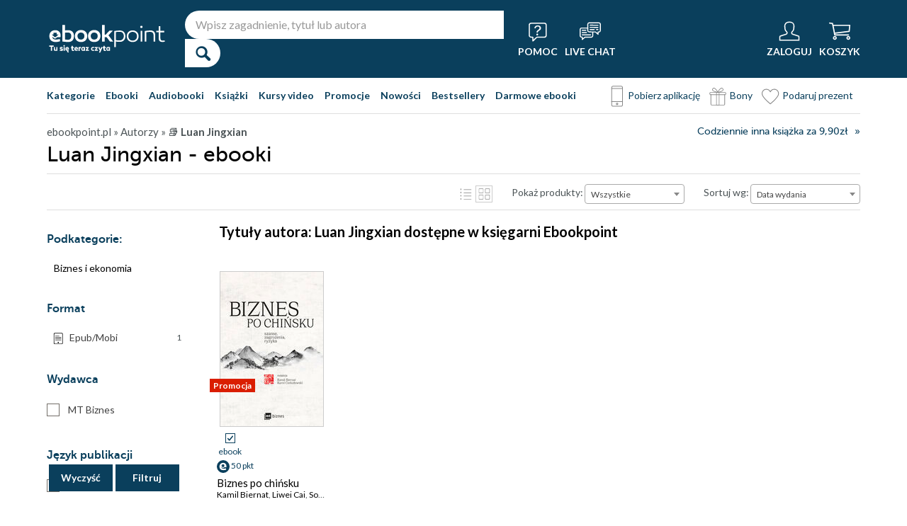

--- FILE ---
content_type: text/html; charset=UTF-8
request_url: https://ebookpoint.pl/autorzy/luan-jingxian
body_size: 38010
content:
<!DOCTYPE html>
<html lang="pl">
    <head>
        <script>
        window._bookstore = 'ebookpoint';
        </script>

    <title>	        Luan Jingxian - ebooki - Ebookpoint
	</title>
	<meta http-equiv="content-type" content="text/html; charset=utf-8">
	<meta name="author" content="Helion SA">
	<meta name="description" content="            Luan Jingxian w Ebookpoint.pl. Produkty dostępne w formatach: ebooki. Zajrzyj i przeczytaj!    ">
	<link rel="alternate" href="/rss/rss.cgi" type="application/rss+xml" title="ebookpoint.pl">
	<link rel="stylesheet" type="text/css" href="https://static01.helion.com.pl/ebookpoint/css/build.css?74958af4ea2ab2caff47ec7fdd6eb71f" media="all" />
	<link href="/assets/ebookpoint/css/wcag.css" rel="stylesheet"/>
	<link rel="stylesheet" href="https://cdn.jsdelivr.net/gh/orestbida/cookieconsent@3.0.1/dist/cookieconsent.css">
	
<style> header.header{display:flex;}.header-container{align-items:center;display:flex;height:100%;}.header-logo{margin:0 25px 0 0;}.header-search{position:relative;}.header-search fieldset{display:flex;}.header-search-text{background:#ffffff;border:0;border-top-left-radius:20px;border-bottom-left-radius:20px;box-sizing:border-box;font-size:16px;line-height:40px;margin:0;padding:0 15px;width:450px;}.header-search-button{background:#ffffff;border:0;border-top-right-radius:20px;border-bottom-right-radius:20px;cursor:pointer;height:40px;margin:0;padding:0;position:relative;width:50px;}.header-search-button::before{color:#0a3f5c;content:"\0046";font-family:icon;font-size:20px;font-weight:700;left:15px;position:absolute;top:10px;}.header-search .suggest-list{background-color:white;border-bottom:1px solid #8c8c8c;box-shadow:0 20px 40px -20px rgba(0, 0, 0, 0.75);display:none;left:0;position:absolute;top:42px;width:500px;}.header-search .suggest-list ol.item-list li.first .label{color:#0a3f5c;position:absolute;right:10px;text-transform:capitalize;top:5px;}.header-search .suggest-list ol.item-list h3{width:375px;}.header-menu-icons{display:flex;flex:1;justify-content:space-between;margin:0 0 0 20px;}.header-icons-help, .header-icons-actions{display:flex;}.header-container-group{align-items:center;display:flex;flex:1;}.header-icons-actions .header-menu-icon{margin-left:10px;}.header-menu-icon{align-items:center;background:none;border:0;color:#ffffff;display:flex;flex-direction:column;height:110px;justify-content:center;padding:0;}.mobile-search-toggle{align-items:center;border:0;background:none;color:#ffffff;display:none;flex-direction:column;padding:0;}.header-menu-icon:focus, .mobile-search-toggle:focus{outline:2px solid #0066cc;outline-offset:2px;}.header-menu-icon:hover, .mobile-search-toggle:hover{cursor:pointer;text-decoration:none;}.header-menu-icon:hover span:not(#header-basket-count), .mobile-search-toggle:hover span{color:#DC2618;}.header-menu-icon img, .mobile-search-toggle img{margin-bottom:5px;}.header-menu-icon span, .mobile-search-toggle span{font-size:14px;font-weight:700;text-transform:uppercase;transition:all 0.3s ease;}.header-menu-icon.header-menu-icon-basket{position:relative;}#header-basket-count{background:#DC2618;display:none;font-size:16px;padding:2px 5px;position:absolute;right:0;top:20px;}#header-basket-count.showed{display:block;}.header-icons-help .header-menu-icon:first-child{margin-right:10px;}.header-dropdown-container{position:relative;}.header-dropdown{background:#ffffff;box-sizing:border-box;box-shadow:0 8px 16px rgba(0, 0, 0, 0.15);display:none;flex-direction:column;padding:10px 15px;position:absolute;top:110px;width:200px;}.header-dropdown.header-login-dropdown{left:-59px;}.header-dropdown.header-library-dropdown{left:-75px;width:250px;}.header-dropdown.header-account-dropdown{left:-114px;width:250px;}.header-dropdown-heading{color:#000000;font-size:18px;font-weight:400;line-height:40px;}.header-dropdown-heading-border{border-top:1px solid #aaaaaa;margin:15px 0 0;padding:5px 0 0;}.header-login-main-links, .header-login-minor-links, .header-library-links, .header-library-minor-links, .header-account-links, .header-account-minor-links, .header-account-buttons{display:flex;flex-direction:column;}.header-login-main-links{text-align:center;}.header-login-link{background:#0a3f5c;color:#ffffff;display:block;font-size:18px;font-weight:700;line-height:40px;text-align:center;width:165px;}.header-login-link:hover, .header-login-link:focus{background:#DC2618;}.header-login-or{color:#696969;font-size:14px;margin:10px 0;}.header-login-register-link{color:#0a3f5c;display:block;font-size:14px;font-weight:700;}.header-login-minor-links{border-top:1px solid #aaaaaa;margin:10px 0 0;padding:10px 0 0;}.header-login-minor-links a{color:#0a3f5c;display:block;font-size:14px;line-height:20px;}.header-library-links a, .header-account-links a{color:#404040;font-size:14px;line-height:24px;}.header-library-minor-links, .header-account-minor-links{margin:10px 0 0;}.header-library-minor-links a, .header-account-minor-links a{border-top:1px solid #aaaaaa;font-size:16px;font-weight:400;line-height:30px;margin:5px 0 0;padding:5px 0 0;}.header-points{color:#404040;display:block;font-size:16px;line-height:40px;}.header-account-buttons .header-login-link:first-child{margin:0 0 10px;}.menu-categories-container{border-bottom:1px solid #dfdfdf;display:flex;justify-content:space-between;}.menu-link{color:#0a3f5c;font-size:14px;font-weight:700;line-height:50px;margin:0 10px 0 0;}.menu-link:not(.menu-link-icon){margin:0 15px 0 0;}.menu-link.menu-link-categories{border:0;background:none;padding:0;}.menu-link.menu-link-categories:hover, .menu-link.menu-link-categories:focus{cursor:pointer;text-decoration:underline;}.menu-categories-minor-links .menu-link{font-weight:500;padding-left:30px;position:relative;}.menu-categories-minor-links .menu-link::before{content:"";display:block;height:30px;left:0;position:absolute;top:-5px;width:30px;}.menu-categories-minor-links .menu-link-app::before{background:url('https://static01.helion.com.pl/global/images/menu/icon_download_app.svg') no-repeat;}.menu-categories-minor-links .menu-link-gifts::before{background:url('https://static01.helion.com.pl/global/images/menu/icon_gifts.svg') no-repeat;left:-2px;transform:scale(0.85);}.menu-categories-minor-links .menu-link-vouchers::before{background:url('https://static01.helion.com.pl/global/images/menu/icon_vouchers.svg') no-repeat;left:-2px;transform:scale(0.9);}.menu-categories-main-links{display:flex;}.bookstore-categories-container{position:relative;}.categories-dropdown{background:#ffffff;box-sizing:border-box;box-shadow:0 0 16px rgba(0, 0, 0, 0.15);display:none;flex-direction:column;left:0;padding:10px;position:absolute;top:50px;z-index:15;}.menu-categories-links-list{border-top:2px solid #aaaaaa;display:flex;margin:15px 0 0;padding:15px 0 0;}.menu-categories-popular-links{display:flex;flex-direction:column;width:200px;}.menu-categories-popular-links a{color:#0a3f5c;font-size:14px;line-height:20px;font-weight:700;margin:0 0 10px;}.menu-categories-all-links{display:flex;width:400px;}.menu-categories-all-links-col{display:flex;flex-direction:column;width:175px;}.menu-categories-all-links a{color:#0a3f5c;font-size:14px;line-height:20px;margin:0 0 10px;}.menu-categories-mobile-links{display:none;}.categories-dropdown-mouse-buffer{background:transparent;bottom:-200px;height:200px;left:0;position:absolute;right:0;}.categories-menu{display:flex;}.subcategory-group{columns:2;-webkit-columns:2;-moz-columns:2;column-gap:40px;display:none;}.subcategory-group.subcategory-group-column{columns:1;-webkit-columns:1;-moz-columns:1;}.menu-main-category:first-child .subcategory-group:first-child{display:block;}.categories-menu ul{list-style:none;padding:0;}.menu-main-categories{width:660px;}.menu-main-category{display:flex;width:200px;}.menu-main-category a{color:#0a3f5c;display:block;font-size:14px;line-height:24px;width:200px;}.menu-main-category a.color_link{font-weight:700;}.menu-main-category .menu-sub-category a{color:#404040;}.menu-main-category.hovered a.menu-main-category-link{text-decoration:underline;}.menu-main-category-hidden.menu-main-category-hidden, .menu-categories-show-subcats{display:none;}.menu-categories-toggle{border:0;background:none;color:#000000;cursor:pointer;display:block;margin:5px 0;padding:0;}.menu-categories-toggle:hover span, .menu-categories-toggle:focus span{text-decoration:underline;}.format-checkbox{border:1px solid #000000;display:inline-block;height:16px;margin:0 10px 0 0;position:relative;vertical-align:text-top;width:16px;}.active .format-checkbox::before{background:url('https://static01.helion.com.pl/ebookpoint/images/bookpage_checkbox.svg') no-repeat;content:"";height:16px;left:0;position:absolute;top:0;width:16px;}.change-format-list{cursor:pointer;}.list .book-type-points .points-index{display:block;float:unset;margin:3px 0 3px 20px;}@media all and (min-width:600px){.menu-subcategories{max-height:435px;overflow-y:auto;}.menu-subcategories{left:210px;position:absolute;top:10px;}}@media all and (min-width:1200px){.fixed-header header.header{padding:10px 0;}.fixed-header .header-menu-icon{height:90px;}.fixed-header .header-dropdown{top:90px;}}@media (max-width:1200px){.header-search-text{width:350px;}.header-search .suggest-list{width:400px;}.header-search .suggest-list ol.item-list h3{width:275px;}.header-menu-icon span, .mobile-search-toggle span{font-size:12px;}.menu-categories-container{flex-direction:column;}.menu-link{line-height:40px;}.header-dropdown.header-account-dropdown{left:-128px;}}@media (max-width:1000px){.header-login-dropdown{left:-69px;}}@media (max-width:700px){.header-logo{margin:0 10px 0 0;}.header-logo img{max-width:130px;}.header-search fieldset, .header-icons-help{display:none;}.mobile-search-toggle{display:flex;}.header-search fieldset.showed{align-items:center;background:#0a3f5c;display:flex;height:110px;justify-content:center;left:0;position:fixed;top:0;width:100%;z-index:10;}.mobile-search-toggle.active{position:fixed;right:15px;top:30px;z-index:12;}header.header .container{padding:0;width:100%;}.header-container{justify-content:space-between;}.header-container-group{flex:none;}.menu-categories-minor-links{display:none;}.header-menu-icons{margin:0;}.header-menu-icon{height:94px;}.header-menu-icon img, .mobile-search-toggle img{height:30px;width:30px;}.header-menu-icon span, .mobile-search-toggle span, #header-basket-count{font-size:12px;}.header-dropdown.header-account-dropdown{left:-139px;}.header-search .suggest-list{left:calc(50% - 200px);position:fixed;top:80px;z-index:15;}.categories-dropdown-mouse-buffer{display:none;}}@media (max-width:600px){.header-search fieldset.showed{height:94px;}.mobile-search-toggle.active{top:30px;}.header-search-text{width:275px;}.header-search .suggest-list{width:325px;}.header-search .suggest-list{left:calc(50% - 163px);top:75px;}.header-search .suggest-list ol.item-list h3{width:250px;}.header-login-dropdown{left:-59px;top:94px;}.header-dropdown.header-library-dropdown{top:94px;}.header-dropdown.header-account-dropdown{left:-133px;top:94px;}.header-menu-icon span, .mobile-search-toggle span{display:none;}.header-menu-icon img, .mobile-search-toggle img{margin-bottom:0;}#header-basket-count{right:-5px;}.menu-categories-main-links{flex-wrap:wrap;}.categories-menu{flex-direction:column;}.menu-main-categories{width:auto;}.menu-subcategories{padding:0 0 0 10px;width:250px;}.menu-main-category:first-child .subcategory-group:first-child, .menu-categories-toggle{display:none;}.menu-main-category-hidden{display:block;}.menu-link:not(.menu-link-icon){margin:0 10px 0 0;}.menu-main-category-mobile-container{align-items:flex-start;display:flex;}.menu-main-category{align-items:flex-start;display:flex;flex-direction:column;width:270px;}.menu-main-category a{line-height:30px;width:220px;}.menu-sub-category a{display:block;line-height:30px;width:250px;}.subcategory-group{columns:1;-webkit-columns:1;-moz-columns:1;}.menu-categories-show-subcats-text.showed{display:inline-block;margin:0 0 0 4px;transform:rotate(90deg);}.menu-main-category-hidden.menu-main-category-hidden{display:flex;}.menu-categories-links-list{flex-direction:column;}.menu-categories-all-links{border-top:2px solid #aaaaaa;flex-direction:column;margin:15px 0 0;padding:15px 0 0;width:200px;}.menu-categories-mobile-links{border-top:2px solid #aaaaaa;display:flex;flex-direction:column;margin:15px 0 0;padding:15px 0 0;}.menu-categories-mobile-links a.mobile-link-image{color:#0a3f5c;font-size:14px;line-height:24px;padding:0 0 10px 35px;position:relative;}.menu-categories-mobile-links a.mobile-link-image::before{content:"";display:block;height:30px;left:0;position:absolute;top:-4px;width:30px;}.menu-categories-mobile-links a.mobile-link-gifts::before{background:url('https://static01.helion.com.pl/global/images/menu/icon_gifts.svg') no-repeat;left:-2px;transform:scale(0.85);}.menu-categories-mobile-links a.mobile-link-vouchers::before{background:url('https://static01.helion.com.pl/global/images/menu/icon_vouchers.svg') no-repeat;left:-2px;transform:scale(0.9);}.menu-categories-mobile-links-heading{color:#000000;font-size:16px;margin:5px 0 15px;}.mobile-link-app{margin:0 0 10px;}.menu-categories-show-subcats{background:none;border:0;color:#0a3f5c;display:block;font-size:24px;line-height:30px;padding:0;width:50px;}.fixed-header header.header{height:80px;left:0;min-height:80px;position:fixed;width:100%;}.fixed-header .container-top-menu{background:#ffffff;left:0;max-width:100%;position:fixed;top:80px;width:100%;z-index:8;}.fixed-header .header-search fieldset.showed{height:80px;}.fixed-header .mobile-search-toggle.active{top:23px;}.fixed-header .menu-link-no-mobile{display:none;}.fixed-header .categories-dropdown{max-height:500px;overflow-y:scroll;}.fixed-header #content{padding-top:170px;}}@media (max-width:500px){.header-dropdown.header-login-dropdown{left:-80px;}.header-dropdown.header-library-dropdown{left:-90px;}}@media (max-width:450px){.header-search-text{margin-left:10px;width:250px;}.header-search .suggest-list{width:300px;}.header-search .suggest-list{left:calc(50% - 145px);}.mobile-search-toggle.active{right:10px;}.header-dropdown.header-login-dropdown{left:-100px;}.header-dropdown.header-library-dropdown{left:-125px;}.header-dropdown.header-account-dropdown{left:-145px;}}@media (max-width:400px){.header-container{padding:0 10px;}.header-search-text{width:200px;}.mobile-search-toggle.active{right:5px;}.header-dropdown.header-login-dropdown{left:-120px;}.header-dropdown.header-account-dropdown{left:-165px;}}@media (prefers-reduced-motion:reduce){.header-menu-icon span, .mobile-search-toggle span{transition:none;}}</style>
	<script>
// SEARCH
function initMobileSearchToggle() {
    const toggleButton = document.querySelector('.mobile-search-toggle');
    const searchFieldset = document.querySelector('.header-search fieldset');
    const buttonImgSearch = document.querySelector('.header-search-button-img-search');
    const buttonImgClose = document.querySelector('.header-search-button-img-close');
    
    if (!toggleButton || !searchFieldset) return;
    
    function toggleSearch() {
        if (!isMobileView()) return;
        
        const isExpanded = toggleButton.getAttribute('aria-expanded') === 'true';
        
        if (isExpanded) {
            buttonImgSearch.style.display = 'block';
            buttonImgClose.style.display = 'none';
            searchFieldset.classList.remove('showed');
            toggleButton.setAttribute('aria-expanded', 'false');
            toggleButton.setAttribute('aria-label', 'Pokaż wyszukiwarkę');
            toggleButton.classList.remove('active');
        } else {
            buttonImgSearch.style.display = 'none';
            buttonImgClose.style.display = 'block';
            searchFieldset.classList.add('showed');
            toggleButton.setAttribute('aria-expanded', 'true');
            toggleButton.setAttribute('aria-label', 'Ukryj wyszukiwarkę');
            toggleButton.classList.add('active');
            
            setTimeout(() => {
                const searchInput = searchFieldset.querySelector('input[type="search"], input[type="text"]');
                if (searchInput) {
                    searchInput.focus();
                }
            }, 100);
        }
    }
    
    toggleButton.addEventListener('click', toggleSearch);
    
    toggleButton.addEventListener('keydown', function(e) {
        if (e.key === 'Enter' || e.key === ' ') {
            e.preventDefault();
            toggleSearch();
        }
    });
    
    document.addEventListener('keydown', function(e) {
        if (e.key === 'Escape' && isMobileView()) {
            const isExpanded = toggleButton.getAttribute('aria-expanded') === 'true';
            if (isExpanded) {
                buttonImgSearch.style.display = 'block';
                buttonImgClose.style.display = 'none';
                searchFieldset.classList.remove('showed');
                toggleButton.classList.remove('active');
                toggleButton.setAttribute('aria-expanded', 'false');
                toggleButton.setAttribute('aria-label', 'Pokaż wyszukiwarkę');
                toggleButton.focus();
                buttonText.textContent = 'szukaj';
            }
        }
    });
}

// EXPAND LOGIN MENU
function initHeaderLoginDropdown() {
    const button = document.querySelector('.header-login-dropdown-button');
    const dropdown = document.querySelector('.header-login-dropdown');
    const container = document.querySelector('.header-login-dropdown-container');
    
    if (!button || !dropdown || !container) return;
    
    dropdownHoverEvents(dropdown, button, container);
    dropdownClickEvent(dropdown, button);
    dropdownKeydownEvents(dropdown, button);
    dropdownCloseEvents(dropdown, button, container);
}

// EXPAND LIBRARY MENU
function initHeaderLibraryDropdown() {
    const button = document.querySelector('.header-library-dropdown-button');
    const dropdown = document.querySelector('.header-library-dropdown');
    const container = document.querySelector('.header-library-dropdown-container');
    
    if (!button || !dropdown || !container) return;

    dropdownHoverEvents(dropdown, button, container);
    dropdownClickEvent(dropdown, button);
    dropdownKeydownEvents(dropdown, button);
    dropdownCloseEvents(dropdown, button, container);
}

// EXPAND USER ACCOUNT MENU
function initHeaderAccountDropdown() {
    const button = document.querySelector('.header-account-dropdown-button');
    const dropdown = document.querySelector('.header-account-dropdown');
    const container = document.querySelector('.header-account-dropdown-container');
    
    if (!button || !dropdown || !container) return;

    dropdownHoverEvents(dropdown, button, container);
    dropdownClickEvent(dropdown, button);
    dropdownKeydownEvents(dropdown, button);
    dropdownCloseEvents(dropdown, button, container);
}

// EXPAND CATEGORIES
function initCategoriesDropdown() {
    const button = document.querySelector('.menu-link-categories');
    const dropdown = document.querySelector('.categories-dropdown');
    const container = document.querySelector('.bookstore-categories-container');
    
    if (!button || !dropdown || !container) return;

    dropdownHoverEvents(dropdown, button, container);
    dropdownClickEvent(dropdown, button);
    dropdownKeydownEvents(dropdown, button);
    dropdownCloseEvents(dropdown, button, container);
}

function isMobileView() {
    return window.innerWidth < 750;
}

function openDropdown(dropdown, button) {
    dropdown.style.display = 'flex';
    button.setAttribute('aria-expanded', 'true');
    dropdown.setAttribute('aria-hidden', 'false');
        
    const firstMenuItem = dropdown.querySelector('a[role="menuitem"]');
    if (firstMenuItem && document.activeElement === button) {
        setTimeout(() => firstMenuItem.focus(), 10);
    }
}

function closeDropdown(dropdown, button) {
    dropdown.style.display = 'none';
    button.setAttribute('aria-expanded', 'false');
    dropdown.setAttribute('aria-hidden', 'true');
}

function dropdownClickEvent(dropdown, button) {
    button.addEventListener('click', function(e) {
        e.preventDefault();
        e.stopPropagation();
        
        const isExpanded = button.getAttribute('aria-expanded') === 'true';
        if (isExpanded) {
            closeDropdown(dropdown, button);
        } else {
            openDropdown(dropdown, button);
        }
    });
}

function dropdownKeydownEvents(dropdown, button) {
    button.addEventListener('keydown', function(e) {
        if (e.key === 'Enter' || e.key === ' ') {
            e.preventDefault();
            
            const isExpanded = button.getAttribute('aria-expanded') === 'true';
            if (isExpanded) {
                closeDropdown(dropdown, button);
                button.focus();
            } else {
                openDropdown(dropdown, button);
            }
        }
    });
    
    document.addEventListener('keydown', function(e) {
        if (e.key === 'Escape') {
            const isExpanded = button.getAttribute('aria-expanded') === 'true';
            if (isExpanded) {
                closeDropdown(dropdown, button);
                button.focus();
            }
        }
    });

    dropdown.addEventListener('keydown', function(e) {
        const menuItems = dropdown.querySelectorAll('a[role="menuitem"]');
        const currentIndex = Array.from(menuItems).indexOf(document.activeElement);
        
        if (e.key === 'ArrowDown') {
            e.preventDefault();
            const nextIndex = currentIndex < menuItems.length - 1 ? currentIndex + 1 : 0;
            menuItems[nextIndex].focus();
        } else if (e.key === 'ArrowUp') {
            e.preventDefault();
            const prevIndex = currentIndex > 0 ? currentIndex - 1 : menuItems.length - 1;
            menuItems[prevIndex].focus();
        } else if (e.key === 'Home') {
            e.preventDefault();
            menuItems[0].focus();
        } else if (e.key === 'End') {
            e.preventDefault();
            menuItems[menuItems.length - 1].focus();
        }
    });
}

function dropdownHoverEvents(dropdown, button, container)
{
    if (!isMobileView()){
        container.addEventListener('mouseenter', function() {
            openDropdown(dropdown, button);
        });
    
        container.addEventListener('mouseleave', function() {
            closeDropdown(dropdown, button);
        });
    }
}

function dropdownCloseEvents(dropdown, button, container)
{
    document.addEventListener('focusout', function(e) {
        if (!container.contains(e.target)) {
            closeDropdown(dropdown, button);
        }
    });
}

function showSubcategories(category){
    document.querySelectorAll('.subcategory-group').forEach(group => {
        group.style.display = 'none';
    });
        
    const categoryName = category.dataset.category;
    const targetGroup = document.querySelector(`.subcategory-group[data-category="${categoryName}"]`);
    const taregrGroupParent = document.querySelector(`.menu-main-category[data-category="${categoryName}"]`);

    if (targetGroup) {
        targetGroup.style.display = 'block';

        targetGroup.addEventListener('mouseenter', function() {
            if (taregrGroupParent){
                taregrGroupParent.classList.add('hovered');
            }
        })
        targetGroup.addEventListener('mouseleave', function() {
            if (taregrGroupParent){
                taregrGroupParent.classList.remove('hovered');
            }
        })
        targetGroup.addEventListener('focusin', function() {
            if (taregrGroupParent){
                taregrGroupParent.classList.add('hovered');
            }
        })
        targetGroup.addEventListener('focusout', function() {
            if (taregrGroupParent){
                taregrGroupParent.classList.remove('hovered');
            }
        })
    }
}

document.addEventListener("DOMContentLoaded", function(event) {
    if (!isMobileView()){
        document.querySelectorAll('.menu-main-category').forEach(category => {
            category.addEventListener('mouseenter', function() {
                showSubcategories(category);
            });
            category.addEventListener('focusin', function() {
                showSubcategories(category);
            });
        });

        const categoriesContainer = document.querySelector('.categories-menu');
        if (categoriesContainer) {
            categoriesContainer.addEventListener('mouseleave', function() {
                document.querySelectorAll('.subcategory-group').forEach(group => {
                    group.style.display = 'none';
                });
                const firstGroup = document.querySelector('.subcategory-group');
                if (firstGroup) {
                    firstGroup.style.display = 'block';
                }
            });
        }

        const toggleButton = document.querySelector('.menu-categories-toggle');

        if (toggleButton) {
            const toggleText = toggleButton.querySelector('.menu-categories-toggle-text');
            toggleButton.addEventListener('click', function() {
                const hiddenCategories = document.querySelectorAll('.menu-main-category-hidden-change');
                const isExpanded = this.getAttribute('aria-expanded') === 'true';
            
                if (isExpanded) {
                    hiddenCategories.forEach(category => {
                        category.classList.add('menu-main-category-hidden');
                    });
                
                    this.setAttribute('aria-expanded', 'false');
                    toggleText.innerHTML = 'Pokaż wszystkie &raquo;';
                } else {
                    hiddenCategories.forEach(category => {
                        category.classList.remove('menu-main-category-hidden');
                    });
                
                    this.setAttribute('aria-expanded', 'true');
                    toggleText.innerHTML = 'Ukryj wszystkie &raquo;';
                }
            });
        }
    }

    if(isMobileView()){
        document.querySelectorAll('.menu-categories-show-subcats').forEach(button => {
            button.addEventListener('click', function(e) {
                e.preventDefault();
                e.stopPropagation();

                const categoryName = button.dataset.category;
                const buttonText = button.querySelector("span");

                if(button.classList.contains('expanded')){
                    document.querySelectorAll('.subcategory-group').forEach(group => {
                        group.style.display = 'none';
                    });
                    if(buttonText){
                        buttonText.classList.remove('showed');
                    }
                    if(button){
                        button.classList.remove('expanded');
                    }
                }else{
                    document.querySelectorAll('.subcategory-group').forEach(group => {
                        group.style.display = 'none';
                    });
        
                    const targetGroup = document.querySelector(`.subcategory-group[data-category="${categoryName}"]`);
                    if (targetGroup) {
                        targetGroup.style.display = 'block';
                    }

                    document.querySelectorAll('.menu-categories-show-subcats-text').forEach(textButton => {
                        textButton.classList.remove('showed');
                    });

                    if(buttonText){
                        buttonText.classList.add('showed');
                    }

                    document.querySelectorAll('.menu-categories-show-subcats').forEach(button => {
                        button.classList.remove('expanded');
                    })

                    if(button){
                        button.classList.add('expanded');
                    }
                }
            });
        });
    }
});

// ALL STARTS
document.addEventListener('DOMContentLoaded', initHeaderLoginDropdown);
document.addEventListener('DOMContentLoaded', initHeaderLibraryDropdown);
document.addEventListener('DOMContentLoaded', initHeaderAccountDropdown);
document.addEventListener('DOMContentLoaded', initCategoriesDropdown);
document.addEventListener('DOMContentLoaded', initMobileSearchToggle);

</script>
	<script src="https://static01.helion.com.pl/ebookpoint/js/build.js?74958af4ea2ab2caff47ec7fdd6eb71f" type="text/javascript"></script>
		<link href="https://plus.google.com/107825706613993838317" rel="publisher"/>
	<noscript><meta name="viewport" content="width=device-width"/></noscript>

	<link rel="stylesheet" href="https://static01.helion.com.pl/global/js/jquery-ui-1.11.4/jquery-ui.min.css">
<style>
@media all and (min-width: 701px) and (orientation: landscape) {
    .book-list-container .list .show-short-desc:hover .short-desc { display: block !important; }
    .book-list-container .list .short-desc {
        z-index: 2;
        position: absolute;
        display: none;
        left: 10px;
        top: 0px;
        color: white;
        padding: 8px 14px 10px;
        font-size: 15px;
        line-height: 25px;
        width: 166px;
    }

    .book-list-container .list .short-desc .short-desc-content {
        max-height: 220px;
        min-height: 220px;
        overflow: hidden;
    }

	.book-list-container .list .show-short-desc-audio .short-desc .short-desc-content {
        max-height: 147px;
        min-height: 147px;
    }
}
.ce-extended-books .tags-special{top: 150px;}
.ce-extended-books .tags-special.tags-special-audio{top: 80px;}
@media all and (max-width:599px){
    .tags-special{left: 15px;}
}
</style>
        	<script type='text/javascript' src='//platform-api.sharethis.com/js/sharethis.js#property=5b8d095159ed1f001188b109&product=inline-share-buttons' async='async'></script>
			<link rel="canonical" href="https://ebookpoint.pl/autorzy/luan-jingxian" />
		<style>
fieldset .select::after {
  background: unset;
}
.select2-results__option[aria-selected] {
  color: #000;
}
.select2-container--default
  .select2-results__option--highlighted[aria-selected] {
  background-color: #0a3f5c;
}
.select2-container--default .select2-results__option[aria-selected="true"] {
  background-color: #0a3f5c;
  color: #fff;
}
.book-list-container .list .cover::before {
  width: unset;
  height: unset;
}
.pricerange {
  width: 60px;
  background-color: #fff;
  border: 1px solid #736e68;
  border-radius: 4px;
  padding: 0 8px;
  color: #736e68;
  line-height: 28px;
}
.select2-dropdown {
  z-index:40;
}
  
/* UKRYWANIE NIEPOTRZEBNYCH ELEMENTÓW GDY W PROMOCJI NIE MA KSIAZEK */

/* (*IF $tylko_opis*)*/
/* .filter-form .sub-categories, .filter-form .firtly, .promotion-solr-content .page-title-promotion-desc#page-title {display:none;}
.left-special-menu {border-top:0;}
/*(*ENDIF*)*/


/* (*IF $type ne 'promocja'*) */
/* #page-title form {top:75px;} */
/* (*ENDIF*) */

/* (*IF $type eq 'kategorie'*) */
/* #page-title form {padding-bottom:15px;} */
/* #right-big-col {margin-top:15px;} */
/* (*ENDIF*) */

@media all and (max-width: 1000px) and (orientation: portrait),
  all and (max-width: 700px) {
  #formularzFiltrowania .select2-container,
  .pricerange-container {
    margin: 30px;
  }
}

@media all and (max-width: 1160px) {
  #formularzFiltrowania .select2-container,
  .pricerange-container {
    margin: 30px;
  }
  #left-small-col {
    display: none;
  }
  #left-small-col .left-menu-container {
    position: absolute;
    z-index: 10;
    display: block;
    max-height: none !important;
    background-color: white;
    width: 100%;
    overflow: visible;
    top: 0;
    left: 0;
    z-index: 40;
    box-shadow: 0 100px 0 100px white;
  }
}
@media all and (max-width: 599px) {
  #formularzFiltrowania .select2-container,
  .pricerange-container .filterSubmit-container {
    display: block;
    margin: 30px auto;
    max-width: 220px;
  }
  .select .select-label {
    display: none;
  }
  .show-sorter #page-title form fieldset {
    padding: 5px 10px;
  }
  #left-small-col .left-menu-container {
    box-shadow: none;
  }
  #page-title form .select-line{
    margin:5px 0;
  }
}
@media all and (min-width: 600px) {
  .category-text #categoryDescription {
    padding-left: 35px;
    padding-top: 12px;
  }
}
@media (max-width: 599px), (min-width: 1160px){
  .filterSubmit-container {
      display: flex;
      justify-content: space-evenly;
}
}
#filter_submit, #filter_clear {
    box-shadow: 0px 2px #0a3f5c;
    background: #0f5e8a;
    width: 90px;
    height: 36px;
    background-color: #0a3f5c;
    color: #fff;
    border: 2px transparent;
    font-family: Lato, sans-serif;
    font-size: 14px;
    font-weight: bold;
    cursor: pointer;
    transition: all .2s;
}
@media (min-width: 1160px){
  .filter-form fieldset {
      padding: 18px 0;
      color: #404040;
  }
}
.filter_fieldset {
    position: sticky;
    bottom: 10px;
    z-index: 10;
}
#filter_submit:hover, #filter_clear:hover {
    box-shadow: 0px 2px rgba(0,0,0,0.9);
    background: #0f5e8a;
}

#filter_submit:focus, #filter_clear:focus {
    box-shadow: 0px 2px rgba(0,0,0,0.9);
    background: #0f5e8a;
}

@media all and (max-width: 599px), (min-width: 1160px) {
  .filterSubmit-container {
    display: flex;
    justify-content: space-evenly;
  }
}

@media all and (max-width: 1160px) {
  .filterSubmit-container {
    margin: 30px;
  }
}

/* FILTERS*/
.publishers-filter, .languages-filter, .series-filter{margin: 10px 0;}
.authors-filter{max-height: 154px; overflow-y:scroll;}
.checkbox-line-filters{box-sizing: border-box; margin: 7px 0;}
.checkbox-line-filters input {display: none;}
.checkbox-line-filters label {display: block; font-size: 14px; line-height: 18px; padding-left: 30px; position: relative;}
.checkbox-line-filters label .input {border: 1px solid #736e68; height: 16px; left: 0; position: absolute; top: 0; width: 16px;}
.checkbox-line-filters.active label .input {background: #ebebeb url('https://static01.helion.com.pl/ebookpoint/images/ebookpoint.svg') no-repeat  -52px -49px;}
.search-publisher, .search-author, .search-series{border: 1px solid #736e68; border-radius: 4px; box-sizing: border-box; font-size: 14px; line-height: 30px; margin: 10px 0 5px; padding: 0 10px; width: 100%;;}
.no-publishers-info, .no-authors-info, .no-series-info{display: none; font-size: 14px; margin: 10px 0 0;}
.no-publishers-info.publishers-show, .no-authors-info.authors-show, .no-series-info.series-show{display: block;}

@media all and (max-width:1100px){
  .publishers-filter, .languages-filter, .series-filter{margin: 10px}
  .checkbox-line-filters{margin: 10px 0;}
}

.format-category-link{align-items: center; color: #000000; cursor: pointer; display: flex; font-size: 14px; line-height: 18px; margin: 0 0 3px; padding-left: 6px;}
.format-category-link a{align-items: center; display: flex;}
.format-category-link.active, .format-category-link a:hover{font-weight: 700;}
.format-category-link.active, .format-category-link a:focus{font-weight: 700;}
.format-category-link .type-icon{min-width: 30px;}

.faq-container{clear: both; padding: 0 0 20px;}
.faq-heading{font-size: 24px; font-weight: 700; line-height: 40px; margin: 0 0 10px;}
.faq-list{font-size: 15px; line-height: 24px;}
.faq-elem{margin: 0 0 15px;}
.faq-question{font-weight: 700;}

@media all and (max-width:599px){
  .format-category-link{margin: 0 0 10px;}
  .faq-container{padding: 10px 5px;}
}

</style>
			<style>
    .skip__links {
        height: 0;
        list-style-type: none;
    }

    li:has(.mobile__link) {
        display: none;
    }

    .skip__link {
		font-size: 15px;
		font-weight: 700;
		height: 35px;
		line-height: 30px;
		opacity: 0;
		padding: 20px;
		pointer-events: none;
		position: absolute;
		text-align: center;
        top: 80px;
		transition: opacity 0.15s linear;
		vertical-align: middle;
		width: 200px;
		z-index: 100;
		-webkit-transition: opacity 0.15s linear;
	}

            .skip__link {
            background-color: #0a3f5c;
            color: #FFF;
        }
    
	.skip__link:focus-visible, .skip__link:focus {
		opacity: 1;
		-webkit-transition: opacity 0.15s linear;
		transition: opacity 0.15s linear;
	}

    @media all and (max-width: 599px) {

        .skip__links {
            padding: 0;
        }

        li:has(.desktop__link) {
            display: none;
        }

        li:has(.mobile__link) {
            display: list-item;
        }

        .skip__link {
            width: 100%;
            font-size: 13px;
            left: 0;
            line-height: 22px;
            height: 20px;
            padding: 10px 0;
        }
    }
</style>
<ul class="skip__links" id="skip__menu" autofocus="on" aria-label="Szybkie menu">
    <li>
        <a tabindex="0" class="skip__link " id="skip__login" href="#logowanie">Przejdź do logowania</a>
    </li>

        
    <li>
        <a tabindex="0" class="skip__link desktop__link" id="skip__search" href="#header-search-text">Przejdź do wyszukiwarki</a>
    </li>
    <li>
        <a tabindex="0" class="skip__link mobile__link" id="skip__search__mobile" href="#wyszukiwarka">Przejdź do wyszukiwarki</a>
    </li>
    <li>
        <a tabindex="0" class="skip__link" id="skip__content" href="#content">Przejdź do treści</a>
    </li>
</ul>

<script>
    document.addEventListener('DOMContentLoaded', function () {
        var loginLinks = document.querySelector('.login-links');

        document.getElementById('skip__login').addEventListener('click', function(event) {
            event.preventDefault();
                            const button = document.querySelector('.header-login-dropdown-button');
                const buttonAccount = document.querySelector('.header-account-dropdown-button');
                const buttonContainer = document.querySelector('.header-login-dropdown-container');
                const buttonAccountContainer = document.querySelector('.header-account-dropdown-container');

                const buttonContainerComputedStyle = window.getComputedStyle(buttonContainer);
                const buttonAccountContainerComputedStyle = window.getComputedStyle(buttonAccountContainer);

                if(button && buttonContainerComputedStyle.display === 'block'){
                    button.focus();
                    button.click();
                }
                if(buttonAccount && buttonAccountContainerComputedStyle.display === 'block'){
                    buttonAccount.focus();
                    buttonAccount.click();
                }
                    });

        if(loginLinks){
            loginLinks.addEventListener('focusout', function(event) {
                setTimeout(() => {
                    loginLinks.style.display = "none";
                }, 0);
            });
        }

        document.getElementById('skip__search__mobile').addEventListener('click', function(event) {
            event.preventDefault();
                            const toggleButton = document.querySelector('.mobile-search-toggle');
                const toggleButtonComputedStyle = window.getComputedStyle(toggleButton);

                if(toggleButton && toggleButtonComputedStyle.display === 'flex'){
                    toggleButton.focus();
                    toggleButton.click();
                }
                    });
    });
</script>

	<!-- Facebook Pixel Code -->
<script type="text/plain" data-category="marketing">
!function(f,b,e,v,n,t,s)
{if(f.fbq)return;n=f.fbq=function(){n.callMethod?
n.callMethod.apply(n,arguments):n.queue.push(arguments)};
if(!f._fbq)f._fbq=n;n.push=n;n.loaded=!0;n.version='2.0';
n.queue=[];t=b.createElement(e);t.async=!0;t.defer=1;
t.src=v;s=b.getElementsByTagName(e)[0];
s.parentNode.insertBefore(t,s)}(window,document,'script',
'https://connect.facebook.net/en_US/fbevents.js');
if( typeof fbq !== 'undefined') {
 fbq('init', '2771032623182761' );
 fbq('track', 'PageView');
}
 </script>
 <noscript>
  <img height="1" width="1" src="https://www.facebook.com/tr?id=2771032623182761&ev=PageView&noscript=1"/>
  </noscript>
<!-- End Facebook Pixel Code -->
	<!-- Google Tag Manager -->
<script type="text/javascript">(function(w,d,s,l,i){w[l]=w[l]||[];w[l].push({'gtm.start':
new Date().getTime(),event:'gtm.js'});var f=d.getElementsByTagName(s)[0],
j=d.createElement(s),dl=l!='dataLayer'?'&l='+l:'';j.async=true;j.src=
'https://www.googletagmanager.com/gtm.js?id='+i+dl;f.parentNode.insertBefore(j,f);
})(window,document,'script','dataLayer','GTM-5LFNGGW');</script>
<!-- End Google Tag Manager -->	<link rel="shortcut icon" href="/favicon.ico" type="image/x-icon"/>
<link rel="shortcut icon" href="/favicon.png" type="image/x-icon"/>
<meta name="msapplication-TileColor" content="#ffffff"/>
<meta name="msapplication-TileImage" content="https://static01.helion.com.pl/ebookpoint/img/favicons/ms-icon-144x144.png"/>
<meta name="theme-color" content="#ffffff"/>
	<script>
    "use strict";(function(scriptUrl,campaignId){if(!window.bb){window.bb=function(){for(var _len=arguments.length,params=Array(_len),_key=0;_key<_len;_key++){params[_key]=arguments[_key]}return window.bb.q.push(params)};window.bb.q=[];window.bb.campaignId=campaignId;var script=document.createElement("script");var firstScript=document.getElementsByTagName("script")[0];script.async=true;script.defer=1;script.src=scriptUrl;firstScript.parentNode.insertBefore(script,firstScript)}})("https://shop-js.buybox.click/js/bb-shop.min.js",32);
</script>
		<!-- GTAG i Cookieconsent -->
<script async src="https://www.googletagmanager.com/gtag/js?id=GT-W6NJJ4DZ"></script>

<script>
  window.dataLayer = window.dataLayer || [];
  function gtag(){dataLayer.push(arguments);}
  gtag('js', new Date());
  gtag('config', 'GT-W6NJJ4DZ');
</script>


<script type="module" src="/assets/js/cookieconsent-config.js"></script>		<link href='https://fonts.googleapis.com/css?family=Lato:300,400,700&subset=latin,latin-ext' rel='stylesheet'/>
		<noscript>Zabrania się wykorzystania treści strony do celów eksploracji tekstu i danych (TDM), w tym eksploracji w celu szkolenia technologii AI i innych systemów uczenia maszynowego. It is forbidden to use the content of the site for text and data mining (TDM), including mining for training AI technologies and other machine learning systems.</noscript>
    </head>
    <body>
    <div id="fb-root"></div>
<script type="text/plain" data-category="marketing">(function(d, s, id) {
  var js, fjs = d.getElementsByTagName(s)[0];
  if (d.getElementById(id)) return;
  js = d.createElement(s); js.id = id;
  js.src = "//connect.facebook.net/pl_PL/sdk.js#xfbml=1&version=v3.2&appId=168680903208600";
  fjs.parentNode.insertBefore(js, fjs);
}(document, 'script', 'facebook-jssdk'));</script>

	<!-- Google Tag Manager (noscript) -->
<noscript><iframe src="https://www.googletagmanager.com/ns.html?id=GTM-5LFNGGW"
height="0" width="0" style="display:none;visibility:hidden"></iframe></noscript>
<!-- End Google Tag Manager (noscript) -->    <div id="social">
    <ul>
        <li class="icon-social icon-social-facebook"><a href="https://www.facebook.com/ebookpointPL" target="_blank" rel="nofollow">Facebook</a></li>
        <li class="icon-social icon-social-twitter"><a href="https://x.com/ebookpointpl" target="_blank" rel="nofollow">X</a></li>
        <li class="icon-social icon-social-instagram"><a href="https://www.instagram.com/ebookpoint/" target="_blank" rel="nofollow">Instagram</a></li>
        <li class="icon-social icon-social-youtube"><a href="https://www.youtube.com/user/tvebookpoint" target="_blank" rel="nofollow">YouTube</a></li>
        <li class="icon-social icon-social-pinterest"><a href="https://pl.pinterest.com/ebookpoint/" target="_blank" rel="nofollow">YouTube</a></li>
        <li class="icon8"><a href="/rss.phtml">Kanały RSS</a></li>
    </ul>
</div>
<script>
    $(document).ready(function(){$(".social_click").click(function(e){e.preventDefault();var ktory_social='social_link_'+$(this).attr('social');ga('send','event',ktory_social,'social_link',$(this).attr('social'));window.open($(this).attr('href'),'_blank');});});
</script>
	

<style> .header-index-toolbar-bezdroza{background:#603813;}.header-index-toolbar-dlabystrzakow{background:#009fe3;}.header-index-toolbar-ebookpoint{background:#85a2b0;}.header-index-toolbar-editio{background:#77a1c5;}.header-index-toolbar-helion{background:#efefef;}.header-index-toolbar-onepress{background:#a10824;}.header-index-toolbar-sensus{background:#3d7300;}.header-index-toolbar-videopoint{background:#13bd93;}</style>
    
<header class="header">
	<!-- Google Tag Manager (noscript) -->
	<noscript><iframe src="https://www.googletagmanager.com/ns.html?id=GTM-5LFNGGW"
	height="0" width="0" style="display:none;visibility:hidden"></iframe></noscript>
	<!-- End Google Tag Manager (noscript) -->
	<div class="container">
		<div class="header-container">
			<a href="/" class="header-logo">
									<img alt="Księgarnia internetowa Ebookpoint z ebookami, audiobookami i kursami video" src="https://static01.helion.com.pl/ebookpoint/images/logo_ebookpoint.svg" width="170" height="42" />
							</a>
			<div class="header-container-group">
				<form class="header-search" id="szukanie" name="szukanie" method="get" action="/search" autocomplete="off" onsubmit="_gaq.push(['_trackEvent', 'NormalSearch', 'formSubmit']);">
					<fieldset>
						<input
							type="text"
							class="header-search-text"
							id="header-search-text"
							placeholder="Wpisz zagadnienie, tytuł lub autora"
							aria-label="Wpisz zagadnienie, tytuł lub autora"
							name="szukaj" autocomplete="off"
							onclick="_gaq.push(['_trackEvent', 'NormalSearch', 'inputClick']);" value=""
							required />
						<button 
							class="header-search-button"
							type="submit"
							aria-label="Szukaj"
							onclick="javascript:_gaq.push(['_trackEvent', 'NormalSearch', 'submitClick']);document.forms.szukanie.submit()"
						></button>
					</fieldset>
					<button 
    					type="button" 
    					aria-label="Pokaż wyszukiwarkę" 
    					aria-expanded="false" 
    					aria-controls="szukanie"
    					class="mobile-search-toggle"
					>
    					<img src="https://static01.helion.com.pl/global/images/menu/icon_search.svg" alt="" width="30" height="30" class="header-search-button-img-search" />
						<img src="https://static01.helion.com.pl/global/images/menu/icon_close.svg" alt="" width="30" height="30" class="header-search-button-img-close" style="display: none;" />
    					<span class="header-search-button-text">Szukaj</span>
					</button>
					<input type="hidden" value="" name="qa">
					<div class="suggest-list" style="max-height: 787px; overflow-y: auto; display: none;">
						<ol class="item-list"></ol>
					</div>
				</form>
				<div class="header-menu-icons">
					<div class="header-icons-help">
						<a href="/przewodnik.phtml" class="header-menu-icon">
    						<img src="https://static01.helion.com.pl/global/images/menu/icon_help.svg" alt="" width="30" height="30" />
    						<span>Pomoc</span>
						</a>
						<a
							class="header-menu-icon"
							href="/livechat.html"
							target="_blank"
							rel="noopener nofollow"
							aria-label="Live Chat - otwiera się w nowej karcie"
						>
    						<img src="https://static01.helion.com.pl/global/images/menu/icon_livechat.svg" alt="" width="30" height="30" />
    						<span>Live Chat</span>
						</a>
					</div>
					<div class="header-icons-actions">
						<div class="header-login-dropdown-container header-dropdown-container">
   							<button
								type="button"
								aria-label="Menu użytkownika"
								aria-expanded="false"
								aria-controls="header-login-dropdown"
								class="header-menu-icon header-login-dropdown-button"
							>
        						<img src="https://static01.helion.com.pl/global/images/menu/icon_account.svg" alt="" width="30" height="30">
								<span>Zaloguj</span>
    						</button>
    						<div id="header-login-dropdown" class="header-dropdown header-login-dropdown" aria-hidden="true">
								<div class="header-login-main-links">
                					<a href="/users/login" role="menuitem" class="header-login-link" rel="nofollow">Zaloguj się</a>
									<div class="header-login-or">Nie masz jeszcze konta?</div>
									<a href="/users/rejestracja" role="menuitem" class="header-login-register-link">Zarejestruj się</a>
								</div>
								<div class="header-login-minor-links">
                					<a href="/users" role="menuitem" rel="nofollow">Twoje konto</a>
									<a href="/users/konto/biblioteka" role="menuitem" rel="nofollow">Twoja biblioteka</a>
                					<a href="/ebooki_przewodnik_wykorzystanie.shtml" role="menuitem">Jak korzystać z ebooków?</a>
								</div>
    						</div>
						</div>
						<div class="header-library-dropdown-container header-dropdown-container" style="display: none;">
   							<button
								type="button"
								aria-label="Biblioteka użytkownika"
								aria-expanded="false"
								aria-controls="header-library-dropdown"
								class="header-menu-icon header-library-dropdown-button"
							>
        						<img src="https://static01.helion.com.pl/global/images/menu/icon_library.svg" alt="" width="30" height="30">
								<span>Biblioteka</span>
    						</button>
							<div id="header-library-dropdown" class="header-dropdown header-library-dropdown" aria-hidden="true">
								<a href="/users/konto/biblioteka" role="menuitem" class="header-dropdown-heading" rel="nofollow">
									Twoja biblioteka &raquo;
								</a>
								<div class="header-library-links">
									<a href="/users/konto/biblioteka/ebooki" role="menuitem" rel="nofollow">
										Twoje ebooki <span class="header-library-ebooks-count">(0)</span>
									</a>
									<a href="/users/konto/biblioteka/audiobooki" role="menuitem" rel="nofollow">
										Twoje audiobooki <span class="header-library-audiobooks-count">(0)</span>
									</a>
									<a href="/users/konto/biblioteka/kursy" role="menuitem" rel="nofollow">
										Twoje videokursy <span class="header-library-courses-count">(0)</span>
									</a>
									<a href="/users/konto/dodatki" role="menuitem" rel="nofollow">
										Ebooki do videokursów <span class="header-library-addons-count">(0)</span>
									</a>
									<a href="/users/konto/materialy" role="menuitem" rel="nofollow">
										Dodatki do videokursów <span class="header-library-materials-count">(0)</span>
									</a>
									<a href="/users/bonusy" role="menuitem" rel="nofollow">
										Twoje bonusy <span class="header-library-samples-count">(0)</span>
									</a>
								</div>
								<div class="header-library-minor-links">
									<a href="/users/konto/polki" role="menuitem" rel="nofollow">
										Twoje półki &raquo;
									</a>
									<a href="/users/konto/archiwum/ebooki" role="menuitem" rel="nofollow">
										Archiwum &raquo;
									</a>
									<a href="/users/prezenty" role="menuitem" rel="nofollow">
										Prezenty <span class="header-gifts-count">(0)</span> &raquo;
									</a>
									<a href="/users/testy" role="menuitem" rel="nofollow">
										Certyfikaty, testy, postępy
									</a>
								</div>
							</div>
						</div>
						<div class="header-account-dropdown-container header-dropdown-container" style="display: none;">
   							<button
								type="button"
								aria-label="Konto użytkownika"
								aria-expanded="false"
								aria-controls="header-account-dropdown"
								class="header-menu-icon header-account-dropdown-button"
							>
        						<img src="https://static01.helion.com.pl/global/images/menu/icon_account.svg" alt="" width="30" height="30">
								<span>Konto</span>
    						</button>
							<div id="header-account-dropdown" class="header-dropdown header-account-dropdown" aria-hidden="true">
								<a href="/users" role="menuitem" class="header-dropdown-heading" rel="nofollow">
									Twoje konto &raquo;
								</a>
								<div class="header-account-links">
									<a href="/users/zamowienia" role="menuitem" rel="nofollow">
										Zamówienia i faktury
									</a>
									<a href="/zakupy/przechowalnia" role="menuitem" rel="nofollow">
										Przechowalnia
									</a>
								</div>
								<a href="/users/konto/ustawienia" role="menuitem" class="header-dropdown-heading header-dropdown-heading-border" rel="nofollow">
									Edycja konta &raquo;
								</a>
								<div class="header-account-links">
									<a href="/users/konto/ustawienia/dane-logowania" role="menuitem" rel="nofollow">
										Hasło i adres e-mail
									</a>
									<a href="/users/konto/ustawienia/adresy" role="menuitem" rel="nofollow">
										Dane zamawiającego
									</a>
									<a href="/users/konto/ustawienia/ebooki" role="menuitem" rel="nofollow">
										Wysyłka ebooków na czytniki
									</a>
									<a href="/users/konto/ustawienia/synchronizacja" role="menuitem" rel="nofollow">
										Synchronizacje ebooków
									</a>
									<a href="/users/konto/ustawienia/preferencje" role="menuitem" rel="nofollow">
										Pozostałe ustawienia
									</a>
								</div>
								<div class="header-account-minor-links">
									<a href="/users/opinie" role="menuitem" rel="nofollow">
										Twoje opinie &raquo;
									</a>
									<a href="/kod" role="menuitem">
										Aktywuj kod na ebooka &raquo;
									</a>
									<a href="/users/konto/bony" role="menuitem" rel="nofollow">
										Aktywuj bon podarunkowy &raquo;
									</a>
								</div>
								<a href="/system_punktowy.phtml" class="header-points">
									Twoje punkty: <span class="header-points-count">0</span>pkt
								</a>
								<div class="header-account-buttons">
									<a href="/users/logout" role="menuitem" class="header-login-link" rel="nofollow">Wyloguj się</a>
									<a href="https://biblio.ebookpoint.pl/logowanie" role="menuitem" class="header-login-link" title="Przejdź do biblio ebookpoint">
										<img src="https://static01.helion.com.pl/global/images/menu/biblio_ebookpoint.svg" alt="Przejdź do biblio ebookpoint" height="25" width="95" style="vertical-align: middle;" />
									</a>
								</div>
							</div>							
						</div>
						<a href="/zakupy/edit.cgi" class="header-menu-icon header-menu-icon-basket" aria-describedby="header-basket-sum header-basket-count" rel="nofollow">
    						<img src="https://static01.helion.com.pl/global/images/menu/icon_basket.svg" alt="" width="30" height="30" />
    						<span id="header-basket-sum">Koszyk</span>
							<span id="header-basket-count" aria-live="polite"></span>
						</a>
					</div>
				</div>
			</div>
		</div>
	</div>
</header>    <!-- PASEK INFO SAMPLE -->
<section class="sample-info"><div class="container"><a href="/users/bonusy" class="sample-info-link">ODBIERZ TWÓJ BONUS :: <span class="sample-info-title"></span> &raquo;</a><span class="sample-info-close" title="Zamknij"></span></div></section>	<div class="container container-top-menu">
    <div class="menu-categories-container">
        <div class="menu-categories-main-links">
            <div class="bookstore-categories-container">
                <button 
    				type="button" 
    				aria-label="Pokaż kategorie" 
    				aria-expanded="false" 
    				aria-controls="categories-dropdown"
    				class="menu-link menu-link-categories"
				>
                    Kategorie
			    </button>
                <div id="categories-dropdown" class="categories-dropdown" aria-hidden="true">
                    <div class="menu-categories-list">
                    					    <div class="categories-menu">
	<div class="menu-main-categories">
		<ul role="menu">
						        	            	            	<li class="menu-main-category " data-category="literatura">
					<div class="menu-main-category-mobile-container">
                    	<a role="menuitem" class="menu-main-category-link color_link "href="/kategorie/literatura">
                        	Literatura
                    	</a>
												<button 
    						type="button" 
    						class="menu-categories-show-subcats"
							data-category="literatura"
						>
    						<span class="menu-categories-show-subcats-text">&raquo;</span>
						</button>
											</div>
        								<div class="menu-subcategories">
						<div class="subcategory-group " data-category="literatura">
							<ul>
                			                    												<li class="menu-sub-category">
										<a href="/kategorie/literatura/antologie">
											Antologie
										</a>
									</li>
															                    												<li class="menu-sub-category">
										<a href="/kategorie/literatura/ballada">
											Ballada
										</a>
									</li>
															                    												<li class="menu-sub-category">
										<a href="/kategorie/literatura/biografie-autobiografie">
											Biografie i autobiografie
										</a>
									</li>
															                    												<li class="menu-sub-category">
										<a href="/kategorie/literatura/dla-doroslych">
											Dla dorosłych
										</a>
									</li>
															                    												<li class="menu-sub-category">
										<a href="/kategorie/literatura/dramat">
											Dramat
										</a>
									</li>
															                    												<li class="menu-sub-category">
										<a href="/kategorie/literatura/dzienniki-pamietniki">
											Dzienniki, pamiętniki, listy
										</a>
									</li>
															                    												<li class="menu-sub-category">
										<a href="/kategorie/literatura/epos-epopeja">
											Epos, epopeja
										</a>
									</li>
															                    												<li class="menu-sub-category">
										<a href="/kategorie/literatura/esej">
											Esej
										</a>
									</li>
															                    												<li class="menu-sub-category">
										<a href="/kategorie/literatura/fantastyka">
											Fantastyka i science-fiction
										</a>
									</li>
															                    												<li class="menu-sub-category">
										<a href="/kategorie/literatura/felietony">
											Felietony
										</a>
									</li>
															                    												<li class="menu-sub-category">
										<a href="/kategorie/literatura/fikcja">
											Fikcja
										</a>
									</li>
															                    												<li class="menu-sub-category">
										<a href="/kategorie/literatura/humor-satyra">
											Humor, satyra
										</a>
									</li>
															                    												<li class="menu-sub-category">
										<a href="/kategorie/literatura/inne">
											Inne
										</a>
									</li>
															                    												<li class="menu-sub-category">
										<a href="/kategorie/literatura/klasyczna">
											Klasyczna
										</a>
									</li>
															                    												<li class="menu-sub-category">
										<a href="/kategorie/literatura/kryminal">
											Kryminał
										</a>
									</li>
															                    												<li class="menu-sub-category">
										<a href="/kategorie/literatura/literatura-faktu">
											Literatura faktu
										</a>
									</li>
															                    												<li class="menu-sub-category">
										<a href="/kategorie/literatura/literatura-piekna">
											Literatura piękna
										</a>
									</li>
															                    												<li class="menu-sub-category">
										<a href="/kategorie/literatura/mity-i-legendy">
											Mity i legendy
										</a>
									</li>
															                    												<li class="menu-sub-category">
										<a href="/kategorie/literatura/noblisci">
											Nobliści
										</a>
									</li>
															                    												<li class="menu-sub-category">
										<a href="/kategorie/literatura/nowele">
											Nowele
										</a>
									</li>
															                    												<li class="menu-sub-category">
										<a href="/kategorie/literatura/obyczajowa">
											Obyczajowa
										</a>
									</li>
															                    												<li class="menu-sub-category">
										<a href="/kategorie/literatura/okultyzm-i-magia">
											Okultyzm i magia
										</a>
									</li>
															                    												<li class="menu-sub-category">
										<a href="/kategorie/literatura/opowiadania">
											Opowiadania
										</a>
									</li>
															                    												<li class="menu-sub-category">
										<a href="/kategorie/literatura/pamietniki">
											Pamiętniki
										</a>
									</li>
															                    												<li class="menu-sub-category">
										<a href="/kategorie/literatura/podroze">
											Podróże
										</a>
									</li>
															                    												<li class="menu-sub-category">
										<a href="/kategorie/literatura/poemat">
											Poemat
										</a>
									</li>
															                    												<li class="menu-sub-category">
										<a href="/kategorie/literatura/poezja">
											Poezja
										</a>
									</li>
															                    												<li class="menu-sub-category">
										<a href="/kategorie/literatura/polityka">
											Polityka
										</a>
									</li>
															                    												<li class="menu-sub-category">
										<a href="/kategorie/literatura/popularnonaukowa">
											Popularnonaukowa
										</a>
									</li>
															                    												<li class="menu-sub-category">
										<a href="/kategorie/literatura/powiesc">
											Powieść
										</a>
									</li>
															                    												<li class="menu-sub-category">
										<a href="/kategorie/literatura/powiesc-historyczna">
											Powieść historyczna
										</a>
									</li>
															                    												<li class="menu-sub-category">
										<a href="/kategorie/literatura/proza">
											Proza
										</a>
									</li>
															                    												<li class="menu-sub-category">
										<a href="/kategorie/literatura/przygodowa">
											Przygodowa
										</a>
									</li>
															                    												<li class="menu-sub-category">
										<a href="/kategorie/literatura/publicystyka">
											Publicystyka
										</a>
									</li>
															                    												<li class="menu-sub-category">
										<a href="/kategorie/literatura/reportaz">
											Reportaż
										</a>
									</li>
															                    												<li class="menu-sub-category">
										<a href="/kategorie/literatura/romans-i-literatura-obyczajowa">
											Romans i literatura obyczajowa
										</a>
									</li>
															                    												<li class="menu-sub-category">
										<a href="/kategorie/literatura/sensacja">
											Sensacja
										</a>
									</li>
															                    												<li class="menu-sub-category">
										<a href="/kategorie/literatura/thriller-horror">
											Thriller, Horror
										</a>
									</li>
															                    												<li class="menu-sub-category">
										<a href="/kategorie/literatura/wywiady-i-wspomnienia">
											Wywiady i wspomnienia
										</a>
									</li>
																						</ul>
						</div>
					</div>
					            	</li>
            				            	            	<li class="menu-main-category " data-category="informatyka">
					<div class="menu-main-category-mobile-container">
                    	<a role="menuitem" class="menu-main-category-link  "href="/kategorie/informatyka">
                        	Informatyka
                    	</a>
												<button 
    						type="button" 
    						class="menu-categories-show-subcats"
							data-category="informatyka"
						>
    						<span class="menu-categories-show-subcats-text">&raquo;</span>
						</button>
											</div>
        								<div class="menu-subcategories">
						<div class="subcategory-group " data-category="informatyka">
							<ul>
                			                    												<li class="menu-sub-category">
										<a href="/kategorie/informatyka/podreczniki-szkolne">
											Podręczniki szkolne
										</a>
									</li>
															                    												<li class="menu-sub-category">
										<a href="/kategorie/informatyka/aplikacje-biurowe">
											Aplikacje biurowe
										</a>
									</li>
															                    												<li class="menu-sub-category">
										<a href="/kategorie/informatyka/aplikacje-biznesowe">
											Aplikacje biznesowe
										</a>
									</li>
															                    												<li class="menu-sub-category">
										<a href="/kategorie/informatyka/bazy-danych">
											Bazy danych
										</a>
									</li>
															                    												<li class="menu-sub-category">
										<a href="/kategorie/informatyka/bioinformatyka">
											Bioinformatyka
										</a>
									</li>
															                    												<li class="menu-sub-category">
										<a href="/kategorie/informatyka/biznes-it">
											Biznes IT
										</a>
									</li>
															                    												<li class="menu-sub-category">
										<a href="/kategorie/informatyka/cad-cam">
											CAD/CAM
										</a>
									</li>
															                    												<li class="menu-sub-category">
										<a href="/kategorie/informatyka/digital-lifestyle">
											Digital Lifestyle
										</a>
									</li>
															                    												<li class="menu-sub-category">
										<a href="/kategorie/informatyka/dtp">
											DTP
										</a>
									</li>
															                    												<li class="menu-sub-category">
										<a href="/kategorie/informatyka/elektronika">
											Elektronika
										</a>
									</li>
															                    												<li class="menu-sub-category">
										<a href="/kategorie/informatyka/fotografia-cyfrowa">
											Fotografia cyfrowa
										</a>
									</li>
															                    												<li class="menu-sub-category">
										<a href="/kategorie/informatyka/grafika-komputerowa">
											Grafika komputerowa
										</a>
									</li>
															                    												<li class="menu-sub-category">
										<a href="/kategorie/informatyka/gry">
											Gry
										</a>
									</li>
															                    												<li class="menu-sub-category">
										<a href="/kategorie/informatyka/hacking">
											Hacking
										</a>
									</li>
															                    												<li class="menu-sub-category">
										<a href="/kategorie/informatyka/hardware">
											Hardware
										</a>
									</li>
															                    												<li class="menu-sub-category">
										<a href="/kategorie/informatyka/it-w-ekonomii">
											IT w ekonomii
										</a>
									</li>
															                    												<li class="menu-sub-category">
										<a href="/kategorie/informatyka/pakiety-naukowe">
											Pakiety naukowe
										</a>
									</li>
															                    												<li class="menu-sub-category">
										<a href="/kategorie/informatyka/podstawy-komputera">
											Podstawy komputera
										</a>
									</li>
															                    												<li class="menu-sub-category">
										<a href="/kategorie/informatyka/programowanie">
											Programowanie
										</a>
									</li>
															                    												<li class="menu-sub-category">
										<a href="/kategorie/informatyka/programowanie-mobilne">
											Programowanie mobilne
										</a>
									</li>
															                    												<li class="menu-sub-category">
										<a href="/kategorie/informatyka/serwery-internetowe">
											Serwery internetowe
										</a>
									</li>
															                    												<li class="menu-sub-category">
										<a href="/kategorie/informatyka/sieci-komputerowe">
											Sieci komputerowe
										</a>
									</li>
															                    												<li class="menu-sub-category">
										<a href="/kategorie/informatyka/start-up">
											Start-up
										</a>
									</li>
															                    												<li class="menu-sub-category">
										<a href="/kategorie/informatyka/systemy-operacyjne">
											Systemy operacyjne
										</a>
									</li>
															                    												<li class="menu-sub-category">
										<a href="/kategorie/informatyka/sztuczna-inteligencja">
											Sztuczna inteligencja
										</a>
									</li>
															                    												<li class="menu-sub-category">
										<a href="/kategorie/informatyka/technologia-dla-dzieci">
											Technologia dla dzieci
										</a>
									</li>
															                    												<li class="menu-sub-category">
										<a href="/kategorie/informatyka/webmasterstwo">
											Webmasterstwo
										</a>
									</li>
																						</ul>
						</div>
					</div>
					            	</li>
            				            	            	<li class="menu-main-category " data-category="popularnonaukowe-i-akademickie">
					<div class="menu-main-category-mobile-container">
                    	<a role="menuitem" class="menu-main-category-link  "href="/kategorie/popularnonaukowe-i-akademickie">
                        	Popularnonaukowe i akademickie
                    	</a>
												<button 
    						type="button" 
    						class="menu-categories-show-subcats"
							data-category="popularnonaukowe-i-akademickie"
						>
    						<span class="menu-categories-show-subcats-text">&raquo;</span>
						</button>
											</div>
        								<div class="menu-subcategories">
						<div class="subcategory-group " data-category="popularnonaukowe-i-akademickie">
							<ul>
                			                    												<li class="menu-sub-category">
										<a href="/kategorie/popularnonaukowe-i-akademickie/archeologia">
											Archeologia
										</a>
									</li>
															                    												<li class="menu-sub-category">
										<a href="/kategorie/popularnonaukowe-i-akademickie/bibliotekoznawstwo">
											Bibliotekoznawstwo
										</a>
									</li>
															                    												<li class="menu-sub-category">
										<a href="/kategorie/popularnonaukowe-i-akademickie/filmoznawstwo">
											Filmoznawstwo
										</a>
									</li>
															                    												<li class="menu-sub-category">
										<a href="/kategorie/popularnonaukowe-i-akademickie/filologia">
											Filologia
										</a>
									</li>
															                    												<li class="menu-sub-category">
										<a href="/kategorie/popularnonaukowe-i-akademickie/filologia-polska">
											Filologia polska
										</a>
									</li>
															                    												<li class="menu-sub-category">
										<a href="/kategorie/popularnonaukowe-i-akademickie/filozofia">
											Filozofia
										</a>
									</li>
															                    												<li class="menu-sub-category">
										<a href="/kategorie/popularnonaukowe-i-akademickie/finanse-i-bankowosc">
											Finanse i bankowość
										</a>
									</li>
															                    												<li class="menu-sub-category">
										<a href="/kategorie/popularnonaukowe-i-akademickie/geografia">
											Geografia
										</a>
									</li>
															                    												<li class="menu-sub-category">
										<a href="/kategorie/popularnonaukowe-i-akademickie/gospodarka">
											Gospodarka
										</a>
									</li>
															                    												<li class="menu-sub-category">
										<a href="/kategorie/popularnonaukowe-i-akademickie/handel-gospodarka-swiatowa">
											Handel. Gospodarka światowa
										</a>
									</li>
															                    												<li class="menu-sub-category">
										<a href="/kategorie/popularnonaukowe-i-akademickie/historia-i-archeologia">
											Historia i archeologia
										</a>
									</li>
															                    												<li class="menu-sub-category">
										<a href="/kategorie/popularnonaukowe-i-akademickie/historia-sztuki-i-architektury">
											Historia sztuki i architektury
										</a>
									</li>
															                    												<li class="menu-sub-category">
										<a href="/kategorie/popularnonaukowe-i-akademickie/kulturoznawstwo">
											Kulturoznawstwo
										</a>
									</li>
															                    												<li class="menu-sub-category">
										<a href="/kategorie/popularnonaukowe-i-akademickie/lingwistyka">
											Lingwistyka
										</a>
									</li>
															                    												<li class="menu-sub-category">
										<a href="/kategorie/popularnonaukowe-i-akademickie/literaturoznawstwo">
											Literaturoznawstwo
										</a>
									</li>
															                    												<li class="menu-sub-category">
										<a href="/kategorie/popularnonaukowe-i-akademickie/logistyka">
											Logistyka
										</a>
									</li>
															                    												<li class="menu-sub-category">
										<a href="/kategorie/popularnonaukowe-i-akademickie/matematyka">
											Matematyka
										</a>
									</li>
															                    												<li class="menu-sub-category">
										<a href="/kategorie/popularnonaukowe-i-akademickie/medycyna">
											Medycyna
										</a>
									</li>
															                    												<li class="menu-sub-category">
										<a href="/kategorie/popularnonaukowe-i-akademickie/nauki-humanistyczne">
											Nauki humanistyczne
										</a>
									</li>
															                    												<li class="menu-sub-category">
										<a href="/kategorie/popularnonaukowe-i-akademickie/pedagogika">
											Pedagogika
										</a>
									</li>
															                    												<li class="menu-sub-category">
										<a href="/kategorie/popularnonaukowe-i-akademickie/pomoce-naukowe">
											Pomoce naukowe
										</a>
									</li>
															                    												<li class="menu-sub-category">
										<a href="/kategorie/popularnonaukowe-i-akademickie/popularnonaukowa">
											Popularnonaukowa
										</a>
									</li>
															                    												<li class="menu-sub-category">
										<a href="/kategorie/popularnonaukowe-i-akademickie/pozostale">
											Pozostałe
										</a>
									</li>
															                    												<li class="menu-sub-category">
										<a href="/kategorie/popularnonaukowe-i-akademickie/psychologia">
											Psychologia
										</a>
									</li>
															                    												<li class="menu-sub-category">
										<a href="/kategorie/popularnonaukowe-i-akademickie/socjologia">
											Socjologia
										</a>
									</li>
															                    												<li class="menu-sub-category">
										<a href="/kategorie/popularnonaukowe-i-akademickie/teatrologia">
											Teatrologia
										</a>
									</li>
															                    												<li class="menu-sub-category">
										<a href="/kategorie/popularnonaukowe-i-akademickie/teologia">
											Teologia
										</a>
									</li>
															                    												<li class="menu-sub-category">
										<a href="/kategorie/popularnonaukowe-i-akademickie/teorie-i-nauki-ekonomiczne">
											Teorie i nauki ekonomiczne
										</a>
									</li>
															                    												<li class="menu-sub-category">
										<a href="/kategorie/popularnonaukowe-i-akademickie/transport-i-spedycja">
											Transport i spedycja
										</a>
									</li>
															                    												<li class="menu-sub-category">
										<a href="/kategorie/popularnonaukowe-i-akademickie/wychowanie-fizyczne">
											Wychowanie fizyczne
										</a>
									</li>
															                    												<li class="menu-sub-category">
										<a href="/kategorie/popularnonaukowe-i-akademickie/zarzadzanie-i-marketing">
											Zarządzanie i marketing
										</a>
									</li>
																						</ul>
						</div>
					</div>
					            	</li>
            				            	            	<li class="menu-main-category " data-category="biznes-i-ekonomia">
					<div class="menu-main-category-mobile-container">
                    	<a role="menuitem" class="menu-main-category-link  "href="/kategorie/biznes-i-ekonomia">
                        	Biznes i ekonomia
                    	</a>
												<button 
    						type="button" 
    						class="menu-categories-show-subcats"
							data-category="biznes-i-ekonomia"
						>
    						<span class="menu-categories-show-subcats-text">&raquo;</span>
						</button>
											</div>
        								<div class="menu-subcategories">
						<div class="subcategory-group " data-category="biznes-i-ekonomia">
							<ul>
                			                    												<li class="menu-sub-category">
										<a href="/kategorie/biznes-i-ekonomia/bitcoin">
											Bitcoin
										</a>
									</li>
															                    												<li class="menu-sub-category">
										<a href="/kategorie/biznes-i-ekonomia/bizneswoman">
											Bizneswoman
										</a>
									</li>
															                    												<li class="menu-sub-category">
										<a href="/kategorie/biznes-i-ekonomia/coaching">
											Coaching
										</a>
									</li>
															                    												<li class="menu-sub-category">
										<a href="/kategorie/biznes-i-ekonomia/controlling">
											Controlling
										</a>
									</li>
															                    												<li class="menu-sub-category">
										<a href="/kategorie/biznes-i-ekonomia/e-biznes">
											E-biznes
										</a>
									</li>
															                    												<li class="menu-sub-category">
										<a href="/kategorie/biznes-i-ekonomia/ekonomia">
											Ekonomia
										</a>
									</li>
															                    												<li class="menu-sub-category">
										<a href="/kategorie/biznes-i-ekonomia/finanse">
											Finanse
										</a>
									</li>
															                    												<li class="menu-sub-category">
										<a href="/kategorie/biznes-i-ekonomia/gielda-i-inwestycje">
											Giełda i inwestycje 
										</a>
									</li>
															                    												<li class="menu-sub-category">
										<a href="/kategorie/biznes-i-ekonomia/kompetencje-osobiste">
											Kompetencje osobiste
										</a>
									</li>
															                    												<li class="menu-sub-category">
										<a href="/kategorie/biznes-i-ekonomia/komputer-w-biurze">
											Komputer w biurze
										</a>
									</li>
															                    												<li class="menu-sub-category">
										<a href="/kategorie/biznes-i-ekonomia/komunikacja-i-negocjacje">
											Komunikacja i negocjacje
										</a>
									</li>
															                    												<li class="menu-sub-category">
										<a href="/kategorie/biznes-i-ekonomia/mala-firma">
											Mała firma 
										</a>
									</li>
															                    												<li class="menu-sub-category">
										<a href="/kategorie/biznes-i-ekonomia/marketing">
											Marketing 
										</a>
									</li>
															                    												<li class="menu-sub-category">
										<a href="/kategorie/biznes-i-ekonomia/motywacja">
											Motywacja
										</a>
									</li>
															                    												<li class="menu-sub-category">
										<a href="/kategorie/biznes-i-ekonomia/multimedialne-szkolenia">
											Multimedialne szkolenia
										</a>
									</li>
															                    												<li class="menu-sub-category">
										<a href="/kategorie/biznes-i-ekonomia/nieruchomosci">
											Nieruchomości
										</a>
									</li>
															                    												<li class="menu-sub-category">
										<a href="/kategorie/biznes-i-ekonomia/perswazja-i-nlp">
											Perswazja i NLP
										</a>
									</li>
															                    												<li class="menu-sub-category">
										<a href="/kategorie/biznes-i-ekonomia/podatki">
											Podatki
										</a>
									</li>
															                    												<li class="menu-sub-category">
										<a href="/kategorie/biznes-i-ekonomia/polityka-spoleczna">
											Polityka społeczna
										</a>
									</li>
															                    												<li class="menu-sub-category">
										<a href="/kategorie/biznes-i-ekonomia/poradniki">
											Poradniki
										</a>
									</li>
															                    												<li class="menu-sub-category">
										<a href="/kategorie/biznes-i-ekonomia/prezentacje">
											Prezentacje
										</a>
									</li>
															                    												<li class="menu-sub-category">
										<a href="/kategorie/biznes-i-ekonomia/przywodztwo">
											Przywództwo
										</a>
									</li>
															                    												<li class="menu-sub-category">
										<a href="/kategorie/biznes-i-ekonomia/public-relation">
											Public Relation
										</a>
									</li>
															                    												<li class="menu-sub-category">
										<a href="/kategorie/biznes-i-ekonomia/raporty-analizy">
											Raporty, analizy
										</a>
									</li>
															                    												<li class="menu-sub-category">
										<a href="/kategorie/biznes-i-ekonomia/sekret">
											Sekret
										</a>
									</li>
															                    												<li class="menu-sub-category">
										<a href="/kategorie/biznes-i-ekonomia/social-media">
											Social Media
										</a>
									</li>
															                    												<li class="menu-sub-category">
										<a href="/kategorie/biznes-i-ekonomia/sprzedaz">
											Sprzedaż
										</a>
									</li>
															                    												<li class="menu-sub-category">
										<a href="/kategorie/biznes-i-ekonomia/start-up">
											Start-up
										</a>
									</li>
															                    												<li class="menu-sub-category">
										<a href="/kategorie/biznes-i-ekonomia/twoja-kariera">
											Twoja kariera
										</a>
									</li>
															                    												<li class="menu-sub-category">
										<a href="/kategorie/biznes-i-ekonomia/zarzadzanie">
											Zarządzanie
										</a>
									</li>
															                    												<li class="menu-sub-category">
										<a href="/kategorie/biznes-i-ekonomia/zarzadzanie-projektami">
											Zarządzanie projektami
										</a>
									</li>
															                    												<li class="menu-sub-category">
										<a href="/kategorie/biznes-i-ekonomia/zasoby-ludzkie-hr">
											Zasoby ludzkie (HR)
										</a>
									</li>
																						</ul>
						</div>
					</div>
					            	</li>
            				            	            	<li class="menu-main-category " data-category="poradniki">
					<div class="menu-main-category-mobile-container">
                    	<a role="menuitem" class="menu-main-category-link  "href="/kategorie/poradniki">
                        	Poradniki
                    	</a>
												<button 
    						type="button" 
    						class="menu-categories-show-subcats"
							data-category="poradniki"
						>
    						<span class="menu-categories-show-subcats-text">&raquo;</span>
						</button>
											</div>
        								<div class="menu-subcategories">
						<div class="subcategory-group " data-category="poradniki">
							<ul>
                			                    												<li class="menu-sub-category">
										<a href="/kategorie/poradniki/dla-doroslych">
											Dla dorosłych
										</a>
									</li>
															                    												<li class="menu-sub-category">
										<a href="/kategorie/poradniki/dom-i-ogrod">
											Dom i ogród
										</a>
									</li>
															                    												<li class="menu-sub-category">
										<a href="/kategorie/poradniki/ezoteryka">
											Ezoteryka
										</a>
									</li>
															                    												<li class="menu-sub-category">
										<a href="/kategorie/poradniki/fotografia-cyfrowa">
											Fotografia cyfrowa
										</a>
									</li>
															                    												<li class="menu-sub-category">
										<a href="/kategorie/poradniki/gry-zabawy">
											Gry, zabawy
										</a>
									</li>
															                    												<li class="menu-sub-category">
										<a href="/kategorie/poradniki/hobby">
											Hobby
										</a>
									</li>
															                    												<li class="menu-sub-category">
										<a href="/kategorie/poradniki/humor">
											Humor
										</a>
									</li>
															                    												<li class="menu-sub-category">
										<a href="/kategorie/poradniki/kompendia-wiedzy">
											Kompendia wiedzy
										</a>
									</li>
															                    												<li class="menu-sub-category">
										<a href="/kategorie/poradniki/kulinaria">
											Kulinaria
										</a>
									</li>
															                    												<li class="menu-sub-category">
										<a href="/kategorie/poradniki/minecraft">
											Minecraft
										</a>
									</li>
															                    												<li class="menu-sub-category">
										<a href="/kategorie/poradniki/muzyka">
											Muzyka
										</a>
									</li>
															                    												<li class="menu-sub-category">
										<a href="/kategorie/poradniki/ogolne">
											Ogólne
										</a>
									</li>
															                    												<li class="menu-sub-category">
										<a href="/kategorie/poradniki/praca-zawodowa">
											Praca zawodowa
										</a>
									</li>
															                    												<li class="menu-sub-category">
										<a href="/kategorie/poradniki/prace-domowe">
											Prace domowe
										</a>
									</li>
															                    												<li class="menu-sub-category">
										<a href="/kategorie/poradniki/survival-i-bushcraft">
											Survival i bushcraft
										</a>
									</li>
															                    												<li class="menu-sub-category">
										<a href="/kategorie/poradniki/spiewniki">
											Śpiewniki
										</a>
									</li>
															                    												<li class="menu-sub-category">
										<a href="/kategorie/poradniki/zdrowie-i-uroda">
											Zdrowie i uroda
										</a>
									</li>
															                    												<li class="menu-sub-category">
										<a href="/kategorie/poradniki/zwierzeta">
											Zwierzęta
										</a>
									</li>
															                    												<li class="menu-sub-category">
										<a href="/kategorie/poradniki/zycie-rodzinne">
											Życie rodzinne
										</a>
									</li>
																						</ul>
						</div>
					</div>
					            	</li>
            				            	            	<li class="menu-main-category " data-category="dla-dzieci">
					<div class="menu-main-category-mobile-container">
                    	<a role="menuitem" class="menu-main-category-link  "href="/kategorie/dla-dzieci">
                        	Dla dzieci
                    	</a>
												<button 
    						type="button" 
    						class="menu-categories-show-subcats"
							data-category="dla-dzieci"
						>
    						<span class="menu-categories-show-subcats-text">&raquo;</span>
						</button>
											</div>
        								<div class="menu-subcategories">
						<div class="subcategory-group subcategory-group-column" data-category="dla-dzieci">
							<ul>
                			                    												<li class="menu-sub-category">
										<a href="/kategorie/dla-dzieci/bajki">
											Bajki
										</a>
									</li>
															                    												<li class="menu-sub-category">
										<a href="/kategorie/dla-dzieci/bajki-basnie-legendy">
											Bajki, Baśnie, Legendy
										</a>
									</li>
															                    												<li class="menu-sub-category">
										<a href="/kategorie/dla-dzieci/basnie">
											Baśnie
										</a>
									</li>
															                    												<li class="menu-sub-category">
										<a href="/kategorie/dla-dzieci/elementarz">
											Elementarz
										</a>
									</li>
															                    												<li class="menu-sub-category">
										<a href="/kategorie/dla-dzieci/gry-zabawy">
											Gry, zabawy
										</a>
									</li>
															                    												<li class="menu-sub-category">
										<a href="/kategorie/dla-dzieci/literatura-dziecieca">
											Literatura dziecięca
										</a>
									</li>
															                    												<li class="menu-sub-category">
										<a href="/kategorie/dla-dzieci/literatura-przygodowa">
											Literatura przygodowa
										</a>
									</li>
															                    												<li class="menu-sub-category">
										<a href="/kategorie/dla-dzieci/opowiadania">
											Opowiadania
										</a>
									</li>
															                    												<li class="menu-sub-category">
										<a href="/kategorie/dla-dzieci/pamiatkawe">
											Pamiątkowe
										</a>
									</li>
															                    												<li class="menu-sub-category">
										<a href="/kategorie/dla-dzieci/podroze">
											Podróże
										</a>
									</li>
															                    												<li class="menu-sub-category">
										<a href="/kategorie/dla-dzieci/pozostale">
											Pozostałe
										</a>
									</li>
															                    												<li class="menu-sub-category">
										<a href="/kategorie/dla-dzieci/religia">
											Religia
										</a>
									</li>
															                    												<li class="menu-sub-category">
										<a href="/kategorie/dla-dzieci/slowniki-i-encyklopedie">
											Słowniki i encyklopedie
										</a>
									</li>
															                    												<li class="menu-sub-category">
										<a href="/kategorie/dla-dzieci/wierszyki-i-opowiastki">
											Wierszyki i opowiastki
										</a>
									</li>
																						</ul>
						</div>
					</div>
					            	</li>
            				            	            	<li class="menu-main-category " data-category="dla-mlodziezy">
					<div class="menu-main-category-mobile-container">
                    	<a role="menuitem" class="menu-main-category-link  "href="/kategorie/dla-mlodziezy">
                        	Dla młodzieży
                    	</a>
												<button 
    						type="button" 
    						class="menu-categories-show-subcats"
							data-category="dla-mlodziezy"
						>
    						<span class="menu-categories-show-subcats-text">&raquo;</span>
						</button>
											</div>
        								<div class="menu-subcategories">
						<div class="subcategory-group subcategory-group-column" data-category="dla-mlodziezy">
							<ul>
                			                    												<li class="menu-sub-category">
										<a href="/kategorie/dla-mlodziezy/hobby">
											Hobby
										</a>
									</li>
															                    												<li class="menu-sub-category">
										<a href="/kategorie/dla-mlodziezy/komiksy">
											Komiksy
										</a>
									</li>
															                    												<li class="menu-sub-category">
										<a href="/kategorie/dla-mlodziezy/literatura-mlodziezowa">
											Literatura młodzieżowa
										</a>
									</li>
															                    												<li class="menu-sub-category">
										<a href="/kategorie/dla-mlodziezy/nauka-i-wiedza">
											Nauka i wiedza
										</a>
									</li>
															                    												<li class="menu-sub-category">
										<a href="/kategorie/dla-mlodziezy/pamietniki">
											Pamiętniki
										</a>
									</li>
															                    												<li class="menu-sub-category">
										<a href="/kategorie/dla-mlodziezy/podroze">
											Podróże
										</a>
									</li>
															                    												<li class="menu-sub-category">
										<a href="/kategorie/dla-mlodziezy/poradniki">
											Poradniki
										</a>
									</li>
															                    												<li class="menu-sub-category">
										<a href="/kategorie/dla-mlodziezy/pozostale">
											Pozostałe
										</a>
									</li>
																						</ul>
						</div>
					</div>
					            	</li>
            				            	            	<li class="menu-main-category " data-category="przewodniki-i-podroze">
					<div class="menu-main-category-mobile-container">
                    	<a role="menuitem" class="menu-main-category-link  "href="/kategorie/przewodniki-i-podroze">
                        	Przewodniki i podróże
                    	</a>
												<button 
    						type="button" 
    						class="menu-categories-show-subcats"
							data-category="przewodniki-i-podroze"
						>
    						<span class="menu-categories-show-subcats-text">&raquo;</span>
						</button>
											</div>
        								<div class="menu-subcategories">
						<div class="subcategory-group " data-category="przewodniki-i-podroze">
							<ul>
                			                    												<li class="menu-sub-category">
										<a href="/kategorie/przewodniki-i-podroze/polska">
											Polska
										</a>
									</li>
															                    												<li class="menu-sub-category">
										<a href="/kategorie/przewodniki-i-podroze/miniprzewodniki">
											Miniprzewodniki
										</a>
									</li>
															                    												<li class="menu-sub-category">
										<a href="/kategorie/przewodniki-i-podroze/gory">
											Góry
										</a>
									</li>
															                    												<li class="menu-sub-category">
										<a href="/kategorie/przewodniki-i-podroze/afryka">
											Afryka
										</a>
									</li>
															                    												<li class="menu-sub-category">
										<a href="/kategorie/przewodniki-i-podroze/albumy">
											Albumy
										</a>
									</li>
															                    												<li class="menu-sub-category">
										<a href="/kategorie/przewodniki-i-podroze/ameryka-poludniowa">
											Ameryka Południowa
										</a>
									</li>
															                    												<li class="menu-sub-category">
										<a href="/kategorie/przewodniki-i-podroze/ameryka-srodkowa-i-polnocna">
											Ameryka Środkowa i Północna
										</a>
									</li>
															                    												<li class="menu-sub-category">
										<a href="/kategorie/przewodniki-i-podroze/australia-nowa-zelandia-oceania">
											Australia, Nowa Zelandia, Oceania
										</a>
									</li>
															                    												<li class="menu-sub-category">
										<a href="/kategorie/przewodniki-i-podroze/austria">
											Austria
										</a>
									</li>
															                    												<li class="menu-sub-category">
										<a href="/kategorie/przewodniki-i-podroze/azja">
											Azja
										</a>
									</li>
															                    												<li class="menu-sub-category">
										<a href="/kategorie/przewodniki-i-podroze/balkany">
											Bałkany
										</a>
									</li>
															                    												<li class="menu-sub-category">
										<a href="/kategorie/przewodniki-i-podroze/bliski-wschod">
											Bliski Wschód
										</a>
									</li>
															                    												<li class="menu-sub-category">
										<a href="/kategorie/przewodniki-i-podroze/bulgaria">
											Bułgaria
										</a>
									</li>
															                    												<li class="menu-sub-category">
										<a href="/kategorie/przewodniki-i-podroze/chiny">
											Chiny
										</a>
									</li>
															                    												<li class="menu-sub-category">
										<a href="/kategorie/przewodniki-i-podroze/chorwacja">
											Chorwacja
										</a>
									</li>
															                    												<li class="menu-sub-category">
										<a href="/kategorie/przewodniki-i-podroze/czechy">
											Czechy
										</a>
									</li>
															                    												<li class="menu-sub-category">
										<a href="/kategorie/przewodniki-i-podroze/dania">
											Dania
										</a>
									</li>
															                    												<li class="menu-sub-category">
										<a href="/kategorie/przewodniki-i-podroze/egipt">
											Egipt
										</a>
									</li>
															                    												<li class="menu-sub-category">
										<a href="/kategorie/przewodniki-i-podroze/estonia">
											Estonia
										</a>
									</li>
															                    												<li class="menu-sub-category">
										<a href="/kategorie/przewodniki-i-podroze/europa">
											Europa
										</a>
									</li>
															                    												<li class="menu-sub-category">
										<a href="/kategorie/przewodniki-i-podroze/francja">
											Francja
										</a>
									</li>
															                    												<li class="menu-sub-category">
										<a href="/kategorie/przewodniki-i-podroze/grecja">
											Grecja
										</a>
									</li>
															                    												<li class="menu-sub-category">
										<a href="/kategorie/przewodniki-i-podroze/hiszpania">
											Hiszpania
										</a>
									</li>
															                    												<li class="menu-sub-category">
										<a href="/kategorie/przewodniki-i-podroze/holandia">
											Holandia
										</a>
									</li>
															                    												<li class="menu-sub-category">
										<a href="/kategorie/przewodniki-i-podroze/islandia">
											Islandia
										</a>
									</li>
															                    												<li class="menu-sub-category">
										<a href="/kategorie/przewodniki-i-podroze/litwa">
											Litwa
										</a>
									</li>
															                    												<li class="menu-sub-category">
										<a href="/kategorie/przewodniki-i-podroze/lotwa">
											Łotwa
										</a>
									</li>
															                    												<li class="menu-sub-category">
										<a href="/kategorie/przewodniki-i-podroze/mapy-plany-miast-atlasy">
											Mapy, Plany miast, Atlasy
										</a>
									</li>
															                    												<li class="menu-sub-category">
										<a href="/kategorie/przewodniki-i-podroze/niemcy">
											Niemcy
										</a>
									</li>
															                    												<li class="menu-sub-category">
										<a href="/kategorie/przewodniki-i-podroze/norwegia">
											Norwegia
										</a>
									</li>
															                    												<li class="menu-sub-category">
										<a href="/kategorie/przewodniki-i-podroze/podroze-aktywne">
											Podróże aktywne
										</a>
									</li>
															                    												<li class="menu-sub-category">
										<a href="/kategorie/przewodniki-i-podroze/portugalia">
											Portugalia
										</a>
									</li>
															                    												<li class="menu-sub-category">
										<a href="/kategorie/przewodniki-i-podroze/pozostale">
											Pozostałe
										</a>
									</li>
															                    												<li class="menu-sub-category">
										<a href="/kategorie/przewodniki-i-podroze/przewodniki-po-hotelach-i-restauracjach">
											Przewodniki po hotelach i restauracjach
										</a>
									</li>
															                    												<li class="menu-sub-category">
										<a href="/kategorie/przewodniki-i-podroze/rosja">
											Rosja
										</a>
									</li>
															                    												<li class="menu-sub-category">
										<a href="/kategorie/przewodniki-i-podroze/rumunia">
											Rumunia
										</a>
									</li>
															                    												<li class="menu-sub-category">
										<a href="/kategorie/przewodniki-i-podroze/slowacja">
											Słowacja
										</a>
									</li>
															                    												<li class="menu-sub-category">
										<a href="/kategorie/przewodniki-i-podroze/slowenia">
											Słowenia
										</a>
									</li>
															                    												<li class="menu-sub-category">
										<a href="/kategorie/przewodniki-i-podroze/szwajcaria">
											Szwajcaria
										</a>
									</li>
															                    												<li class="menu-sub-category">
										<a href="/kategorie/przewodniki-i-podroze/szwecja">
											Szwecja
										</a>
									</li>
															                    												<li class="menu-sub-category">
										<a href="/kategorie/przewodniki-i-podroze/swiat">
											Świat
										</a>
									</li>
															                    												<li class="menu-sub-category">
										<a href="/kategorie/przewodniki-i-podroze/turcja">
											Turcja
										</a>
									</li>
															                    												<li class="menu-sub-category">
										<a href="/kategorie/przewodniki-i-podroze/ukraina">
											Ukraina
										</a>
									</li>
															                    												<li class="menu-sub-category">
										<a href="/kategorie/przewodniki-i-podroze/wegry">
											Węgry
										</a>
									</li>
															                    												<li class="menu-sub-category">
										<a href="/kategorie/przewodniki-i-podroze/wielka-brytania">
											Wielka Brytania
										</a>
									</li>
															                    												<li class="menu-sub-category">
										<a href="/kategorie/przewodniki-i-podroze/wlochy">
											Włochy
										</a>
									</li>
																						</ul>
						</div>
					</div>
					            	</li>
            				            	            	<li class="menu-main-category " data-category="psychologia">
					<div class="menu-main-category-mobile-container">
                    	<a role="menuitem" class="menu-main-category-link  "href="/kategorie/psychologia">
                        	Psychologia
                    	</a>
												<button 
    						type="button" 
    						class="menu-categories-show-subcats"
							data-category="psychologia"
						>
    						<span class="menu-categories-show-subcats-text">&raquo;</span>
						</button>
											</div>
        								<div class="menu-subcategories">
						<div class="subcategory-group " data-category="psychologia">
							<ul>
                			                    												<li class="menu-sub-category">
										<a href="/kategorie/psychologia/filozofie-zyciowe">
											Filozofie życiowe
										</a>
									</li>
															                    												<li class="menu-sub-category">
										<a href="/kategorie/psychologia/kompetencje-psychospoleczne">
											Kompetencje psychospołeczne
										</a>
									</li>
															                    												<li class="menu-sub-category">
										<a href="/kategorie/psychologia/komunikacja-miedzyludzka">
											Komunikacja międzyludzka
										</a>
									</li>
															                    												<li class="menu-sub-category">
										<a href="/kategorie/psychologia/mindfulness">
											Mindfulness
										</a>
									</li>
															                    												<li class="menu-sub-category">
										<a href="/kategorie/psychologia/ogolne">
											Ogólne
										</a>
									</li>
															                    												<li class="menu-sub-category">
										<a href="/kategorie/psychologia/perswazja-i-nlp">
											Perswazja i NLP
										</a>
									</li>
															                    												<li class="menu-sub-category">
										<a href="/kategorie/psychologia/psychologia-akademicka">
											Psychologia akademicka
										</a>
									</li>
															                    												<li class="menu-sub-category">
										<a href="/kategorie/psychologia/psychologia-duszy-i-umyslu">
											Psychologia duszy i umysłu
										</a>
									</li>
															                    												<li class="menu-sub-category">
										<a href="/kategorie/psychologia/psychologia-pracy">
											Psychologia pracy
										</a>
									</li>
															                    												<li class="menu-sub-category">
										<a href="/kategorie/psychologia/relacje-i-zwiazki">
											Relacje i związki
										</a>
									</li>
															                    												<li class="menu-sub-category">
										<a href="/kategorie/psychologia/rodzicielstwo-i-psychologia-dziecka">
											Rodzicielstwo i psychologia dziecka
										</a>
									</li>
															                    												<li class="menu-sub-category">
										<a href="/kategorie/psychologia/rozwiazywanie-problemow">
											Rozwiązywanie problemów
										</a>
									</li>
															                    												<li class="menu-sub-category">
										<a href="/kategorie/psychologia/rozwoj-intelektualny">
											Rozwój intelektualny
										</a>
									</li>
															                    												<li class="menu-sub-category">
										<a href="/kategorie/psychologia/sekret">
											Sekret
										</a>
									</li>
															                    												<li class="menu-sub-category">
										<a href="/kategorie/psychologia/seksualnosc">
											Seksualność
										</a>
									</li>
															                    												<li class="menu-sub-category">
										<a href="/kategorie/psychologia/uwodzenie">
											Uwodzenie
										</a>
									</li>
															                    												<li class="menu-sub-category">
										<a href="/kategorie/psychologia/wyglad-i-wizerunek">
											Wygląd i wizerunek
										</a>
									</li>
															                    												<li class="menu-sub-category">
										<a href="/kategorie/psychologia/zyciowe-filozofie">
											Życiowe filozofie
										</a>
									</li>
																						</ul>
						</div>
					</div>
					            	</li>
            				            	            	<li class="menu-main-category " data-category="e-prasa">
					<div class="menu-main-category-mobile-container">
                    	<a role="menuitem" class="menu-main-category-link  "href="/kategorie/e-prasa">
                        	E-prasa
                    	</a>
												<button 
    						type="button" 
    						class="menu-categories-show-subcats"
							data-category="e-prasa"
						>
    						<span class="menu-categories-show-subcats-text">&raquo;</span>
						</button>
											</div>
        								<div class="menu-subcategories">
						<div class="subcategory-group " data-category="e-prasa">
							<ul>
                			                    												<li class="menu-sub-category">
										<a href="/kategorie/e-prasa/architektura-i-wnetrza">
											Architektura i wnętrza
										</a>
									</li>
															                    												<li class="menu-sub-category">
										<a href="/kategorie/e-prasa/bezpieczenstwo">
											Bezpieczeństwo
										</a>
									</li>
															                    												<li class="menu-sub-category">
										<a href="/kategorie/e-prasa/bhp">
											BHP
										</a>
									</li>
															                    												<li class="menu-sub-category">
										<a href="/kategorie/e-prasa/biznes-i-ekonomia">
											Biznes i Ekonomia
										</a>
									</li>
															                    												<li class="menu-sub-category">
										<a href="/kategorie/e-prasa/cabines-numer">
											Cabines numer
										</a>
									</li>
															                    												<li class="menu-sub-category">
										<a href="/kategorie/e-prasa/detektyw">
											Detektyw
										</a>
									</li>
															                    												<li class="menu-sub-category">
										<a href="/kategorie/e-prasa/do-rzeczy">
											Do Rzeczy
										</a>
									</li>
															                    												<li class="menu-sub-category">
										<a href="/kategorie/e-prasa/dom-i-ogrod">
											Dom i ogród
										</a>
									</li>
															                    												<li class="menu-sub-category">
										<a href="/kategorie/e-prasa/dziecieca-i-mlodziezowa">
											Dziecięca i młodzieżowa
										</a>
									</li>
															                    												<li class="menu-sub-category">
										<a href="/kategorie/e-prasa/e-biznes">
											E-Biznes
										</a>
									</li>
															                    												<li class="menu-sub-category">
										<a href="/kategorie/e-prasa/ekonomia-i-finanse">
											Ekonomia i finanse
										</a>
									</li>
															                    												<li class="menu-sub-category">
										<a href="/kategorie/e-prasa/ekspres-reporterow">
											Ekspres Reporterów
										</a>
									</li>
															                    												<li class="menu-sub-category">
										<a href="/kategorie/e-prasa/ezoteryka">
											Ezoteryka
										</a>
									</li>
															                    												<li class="menu-sub-category">
										<a href="/kategorie/e-prasa/finanse">
											Finanse
										</a>
									</li>
															                    												<li class="menu-sub-category">
										<a href="/kategorie/e-prasa/finanse-osobiste">
											Finanse osobiste
										</a>
									</li>
															                    												<li class="menu-sub-category">
										<a href="/kategorie/e-prasa/firma">
											Firma
										</a>
									</li>
															                    												<li class="menu-sub-category">
										<a href="/kategorie/e-prasa/fotografia">
											Fotografia
										</a>
									</li>
															                    												<li class="menu-sub-category">
										<a href="/kategorie/e-prasa/gry-i-zabawy">
											Gry i zabawy
										</a>
									</li>
															                    												<li class="menu-sub-category">
										<a href="/kategorie/e-prasa/historia">
											Historia
										</a>
									</li>
															                    												<li class="menu-sub-category">
										<a href="/kategorie/e-prasa/informatyka">
											Informatyka
										</a>
									</li>
															                    												<li class="menu-sub-category">
										<a href="/kategorie/e-prasa/jezyki-obce">
											Języki obce
										</a>
									</li>
															                    												<li class="menu-sub-category">
										<a href="/kategorie/e-prasa/kadry-i-place">
											Kadry i płace
										</a>
									</li>
															                    												<li class="menu-sub-category">
										<a href="/kategorie/e-prasa/kobieca">
											Kobieca
										</a>
									</li>
															                    												<li class="menu-sub-category">
										<a href="/kategorie/e-prasa/komputery-excel">
											Komputery, Excel
										</a>
									</li>
															                    												<li class="menu-sub-category">
										<a href="/kategorie/e-prasa/ksiegowosc">
											Księgowość
										</a>
									</li>
															                    												<li class="menu-sub-category">
										<a href="/kategorie/e-prasa/kultura-i-literatura">
											Kultura i literatura
										</a>
									</li>
															                    												<li class="menu-sub-category">
										<a href="/kategorie/e-prasa/lifestyle-i-zakupy">
											Lifestyle i zakupy
										</a>
									</li>
															                    												<li class="menu-sub-category">
										<a href="/kategorie/e-prasa/naukowe-i-akademickie">
											Naukowe i akademickie
										</a>
									</li>
															                    												<li class="menu-sub-category">
										<a href="/kategorie/e-prasa/newsweek">
											Newsweek
										</a>
									</li>
															                    												<li class="menu-sub-category">
										<a href="/kategorie/e-prasa/nowa-fantastyka">
											Nowa Fantastyka
										</a>
									</li>
															                    												<li class="menu-sub-category">
										<a href="/kategorie/e-prasa/ochrona-srodowiska">
											Ochrona środowiska
										</a>
									</li>
															                    												<li class="menu-sub-category">
										<a href="/kategorie/e-prasa/opiniotworcze">
											Opiniotwórcze
										</a>
									</li>
															                    												<li class="menu-sub-category">
										<a href="/kategorie/e-prasa/oswiata">
											Oświata
										</a>
									</li>
															                    												<li class="menu-sub-category">
										<a href="/kategorie/e-prasa/podatki">
											Podatki
										</a>
									</li>
															                    												<li class="menu-sub-category">
										<a href="/kategorie/e-prasa/podroze">
											Podróże
										</a>
									</li>
															                    												<li class="menu-sub-category">
										<a href="/kategorie/e-prasa/polityka">
											Polityka
										</a>
									</li>
															                    												<li class="menu-sub-category">
										<a href="/kategorie/e-prasa/proseed">
											Proseed
										</a>
									</li>
															                    												<li class="menu-sub-category">
										<a href="/kategorie/e-prasa/psychologia">
											Psychologia
										</a>
									</li>
															                    												<li class="menu-sub-category">
										<a href="/kategorie/e-prasa/religia">
											Religia
										</a>
									</li>
															                    												<li class="menu-sub-category">
										<a href="/kategorie/e-prasa/rolnictwo">
											Rolnictwo
										</a>
									</li>
															                    												<li class="menu-sub-category">
										<a href="/kategorie/e-prasa/rynek-ksiazki-i-prasy">
											Rynek książki i prasy
										</a>
									</li>
															                    												<li class="menu-sub-category">
										<a href="/kategorie/e-prasa/sport">
											Sport
										</a>
									</li>
															                    												<li class="menu-sub-category">
										<a href="/kategorie/e-prasa/transport-i-spedycja">
											Transport i Spedycja
										</a>
									</li>
															                    												<li class="menu-sub-category">
										<a href="/kategorie/e-prasa/tygodnik-polityka">
											Tygodnik Polityka
										</a>
									</li>
															                    												<li class="menu-sub-category">
										<a href="/kategorie/e-prasa/wprost">
											Wprost
										</a>
									</li>
															                    												<li class="menu-sub-category">
										<a href="/kategorie/e-prasa/zdrowie-i-uroda">
											Zdrowie i uroda
										</a>
									</li>
																						</ul>
						</div>
					</div>
					            	</li>
            				            	            	<li class="menu-main-category " data-category="edukacja">
					<div class="menu-main-category-mobile-container">
                    	<a role="menuitem" class="menu-main-category-link  "href="/kategorie/edukacja">
                        	Edukacja
                    	</a>
												<button 
    						type="button" 
    						class="menu-categories-show-subcats"
							data-category="edukacja"
						>
    						<span class="menu-categories-show-subcats-text">&raquo;</span>
						</button>
											</div>
        								<div class="menu-subcategories">
						<div class="subcategory-group subcategory-group-column" data-category="edukacja">
							<ul>
                			                    												<li class="menu-sub-category">
										<a href="/kategorie/edukacja/chemia">
											Chemia
										</a>
									</li>
															                    												<li class="menu-sub-category">
										<a href="/kategorie/edukacja/dla-dyrektorow">
											Dla dyrektorów
										</a>
									</li>
															                    												<li class="menu-sub-category">
										<a href="/kategorie/edukacja/dla-nauczycieli">
											Dla nauczycieli
										</a>
									</li>
															                    												<li class="menu-sub-category">
										<a href="/kategorie/edukacja/gimnazjum">
											Gimnazjum
										</a>
									</li>
															                    												<li class="menu-sub-category">
										<a href="/kategorie/edukacja/inne">
											Inne
										</a>
									</li>
															                    												<li class="menu-sub-category">
										<a href="/kategorie/edukacja/jezyk-polski">
											Jezyk polski
										</a>
									</li>
															                    												<li class="menu-sub-category">
										<a href="/kategorie/edukacja/liceum">
											Liceum
										</a>
									</li>
															                    												<li class="menu-sub-category">
										<a href="/kategorie/edukacja/matematyka">
											Matematyka
										</a>
									</li>
															                    												<li class="menu-sub-category">
										<a href="/kategorie/edukacja/matura">
											Matura
										</a>
									</li>
															                    												<li class="menu-sub-category">
										<a href="/kategorie/edukacja/naukowe-i-akademickie">
											Naukowe i akademickie
										</a>
									</li>
															                    												<li class="menu-sub-category">
										<a href="/kategorie/edukacja/przedszkole-i-zerowka">
											Przedszkole i zerówka
										</a>
									</li>
															                    												<li class="menu-sub-category">
										<a href="/kategorie/edukacja/szkolnictwo-ogolne">
											Szkolnictwo ogólne
										</a>
									</li>
															                    												<li class="menu-sub-category">
										<a href="/kategorie/edukacja/szkola-podstawowa">
											Szkoła podstawowa
										</a>
									</li>
															                    												<li class="menu-sub-category">
										<a href="/kategorie/edukacja/szkoly-zawodowe-i-technika">
											Szkoły zawodowe i technika
										</a>
									</li>
																						</ul>
						</div>
					</div>
					            	</li>
            				            	            	<li class="menu-main-category " data-category="encyklopedie-slowniki">
					<div class="menu-main-category-mobile-container">
                    	<a role="menuitem" class="menu-main-category-link  "href="/kategorie/encyklopedie-slowniki">
                        	Encyklopedie, słowniki
                    	</a>
												<button 
    						type="button" 
    						class="menu-categories-show-subcats"
							data-category="encyklopedie-slowniki"
						>
    						<span class="menu-categories-show-subcats-text">&raquo;</span>
						</button>
											</div>
        								<div class="menu-subcategories">
						<div class="subcategory-group subcategory-group-column" data-category="encyklopedie-slowniki">
							<ul>
                			                    												<li class="menu-sub-category">
										<a href="/kategorie/encyklopedie-slowniki/atlasy">
											Atlasy
										</a>
									</li>
															                    												<li class="menu-sub-category">
										<a href="/kategorie/encyklopedie-slowniki/bibliografie">
											Bibliografie
										</a>
									</li>
															                    												<li class="menu-sub-category">
										<a href="/kategorie/encyklopedie-slowniki/encyklopedie">
											Encyklopedie
										</a>
									</li>
															                    												<li class="menu-sub-category">
										<a href="/kategorie/encyklopedie-slowniki/slowniki">
											Słowniki
										</a>
									</li>
																						</ul>
						</div>
					</div>
					            	</li>
            				            	            	<li class="menu-main-category " data-category="historia">
					<div class="menu-main-category-mobile-container">
                    	<a role="menuitem" class="menu-main-category-link  "href="/kategorie/historia">
                        	Historia
                    	</a>
												<button 
    						type="button" 
    						class="menu-categories-show-subcats"
							data-category="historia"
						>
    						<span class="menu-categories-show-subcats-text">&raquo;</span>
						</button>
											</div>
        								<div class="menu-subcategories">
						<div class="subcategory-group subcategory-group-column" data-category="historia">
							<ul>
                			                    												<li class="menu-sub-category">
										<a href="/kategorie/historia/historia-polski">
											Historia Polski
										</a>
									</li>
															                    												<li class="menu-sub-category">
										<a href="/kategorie/historia/historia-sportu">
											Historia sportu
										</a>
									</li>
															                    												<li class="menu-sub-category">
										<a href="/kategorie/historia/historia-swiata">
											Historia Świata
										</a>
									</li>
															                    												<li class="menu-sub-category">
										<a href="/kategorie/historia/i-wojna-swiatowa">
											I Wojna Światowa
										</a>
									</li>
															                    												<li class="menu-sub-category">
										<a href="/kategorie/historia/ii-wojna-swiatowa">
											II Wojna Światowa
										</a>
									</li>
															                    												<li class="menu-sub-category">
										<a href="/kategorie/historia/militaria">
											Militaria
										</a>
									</li>
															                    												<li class="menu-sub-category">
										<a href="/kategorie/historia/pozostale">
											Pozostałe
										</a>
									</li>
															                    												<li class="menu-sub-category">
										<a href="/kategorie/historia/reprinty">
											Reprinty
										</a>
									</li>
															                    												<li class="menu-sub-category">
										<a href="/kategorie/historia/zrodla">
											Źródła
										</a>
									</li>
																						</ul>
						</div>
					</div>
					            	</li>
            				            	            	<li class="menu-main-category " data-category="inne">
					<div class="menu-main-category-mobile-container">
                    	<a role="menuitem" class="menu-main-category-link  "href="/kategorie/inne">
                        	Inne
                    	</a>
												<button 
    						type="button" 
    						class="menu-categories-show-subcats"
							data-category="inne"
						>
    						<span class="menu-categories-show-subcats-text">&raquo;</span>
						</button>
											</div>
        								<div class="menu-subcategories">
						<div class="subcategory-group subcategory-group-column" data-category="inne">
							<ul>
                			                    												<li class="menu-sub-category">
										<a href="/kategorie/inne/pozostale">
											Pozostałe
										</a>
									</li>
																						</ul>
						</div>
					</div>
					            	</li>
            				            	            	<li class="menu-main-category " data-category="jezyki-obce">
					<div class="menu-main-category-mobile-container">
                    	<a role="menuitem" class="menu-main-category-link  "href="/kategorie/jezyki-obce">
                        	Języki obce
                    	</a>
												<button 
    						type="button" 
    						class="menu-categories-show-subcats"
							data-category="jezyki-obce"
						>
    						<span class="menu-categories-show-subcats-text">&raquo;</span>
						</button>
											</div>
        								<div class="menu-subcategories">
						<div class="subcategory-group subcategory-group-column" data-category="jezyki-obce">
							<ul>
                			                    												<li class="menu-sub-category">
										<a href="/kategorie/jezyki-obce/angielski">
											Angielski
										</a>
									</li>
															                    												<li class="menu-sub-category">
										<a href="/kategorie/jezyki-obce/dunski">
											Duński
										</a>
									</li>
															                    												<li class="menu-sub-category">
										<a href="/kategorie/jezyki-obce/francuski">
											Francuski
										</a>
									</li>
															                    												<li class="menu-sub-category">
										<a href="/kategorie/jezyki-obce/hiszpanski">
											Hiszpański
										</a>
									</li>
															                    												<li class="menu-sub-category">
										<a href="/kategorie/jezyki-obce/nauka-jezykow">
											Nauka języków
										</a>
									</li>
															                    												<li class="menu-sub-category">
										<a href="/kategorie/jezyki-obce/niemiecki">
											Niemiecki
										</a>
									</li>
															                    												<li class="menu-sub-category">
										<a href="/kategorie/jezyki-obce/norweski">
											Norweski
										</a>
									</li>
															                    												<li class="menu-sub-category">
										<a href="/kategorie/jezyki-obce/polski">
											Polski
										</a>
									</li>
															                    												<li class="menu-sub-category">
										<a href="/kategorie/jezyki-obce/portugalski">
											Portugalski
										</a>
									</li>
															                    												<li class="menu-sub-category">
										<a href="/kategorie/jezyki-obce/pozostale">
											Pozostałe
										</a>
									</li>
															                    												<li class="menu-sub-category">
										<a href="/kategorie/jezyki-obce/rosyjski">
											Rosyjski
										</a>
									</li>
															                    												<li class="menu-sub-category">
										<a href="/kategorie/jezyki-obce/szwedzki">
											Szwedzki
										</a>
									</li>
															                    												<li class="menu-sub-category">
										<a href="/kategorie/jezyki-obce/ukrainski">
											Ukraiński
										</a>
									</li>
															                    												<li class="menu-sub-category">
										<a href="/kategorie/jezyki-obce/wloski">
											Włoski
										</a>
									</li>
																						</ul>
						</div>
					</div>
					            	</li>
            				            	            	<li class="menu-main-category " data-category="kultura-i-sztuka">
					<div class="menu-main-category-mobile-container">
                    	<a role="menuitem" class="menu-main-category-link  "href="/kategorie/kultura-i-sztuka">
                        	Kultura i sztuka
                    	</a>
												<button 
    						type="button" 
    						class="menu-categories-show-subcats"
							data-category="kultura-i-sztuka"
						>
    						<span class="menu-categories-show-subcats-text">&raquo;</span>
						</button>
											</div>
        								<div class="menu-subcategories">
						<div class="subcategory-group subcategory-group-column" data-category="kultura-i-sztuka">
							<ul>
                			                    												<li class="menu-sub-category">
										<a href="/kategorie/kultura-i-sztuka/architektura">
											Architektura
										</a>
									</li>
															                    												<li class="menu-sub-category">
										<a href="/kategorie/kultura-i-sztuka/film">
											Film
										</a>
									</li>
															                    												<li class="menu-sub-category">
										<a href="/kategorie/kultura-i-sztuka/fotografia">
											Fotografia
										</a>
									</li>
															                    												<li class="menu-sub-category">
										<a href="/kategorie/kultura-i-sztuka/historia-sztuki-swiata">
											Historia sztuki świata
										</a>
									</li>
															                    												<li class="menu-sub-category">
										<a href="/kategorie/kultura-i-sztuka/inne">
											Inne
										</a>
									</li>
															                    												<li class="menu-sub-category">
										<a href="/kategorie/kultura-i-sztuka/moda">
											Moda
										</a>
									</li>
															                    												<li class="menu-sub-category">
										<a href="/kategorie/kultura-i-sztuka/muzyka">
											Muzyka
										</a>
									</li>
															                    												<li class="menu-sub-category">
										<a href="/kategorie/kultura-i-sztuka/pozostale">
											Pozostałe
										</a>
									</li>
															                    												<li class="menu-sub-category">
										<a href="/kategorie/kultura-i-sztuka/radio">
											Radio
										</a>
									</li>
															                    												<li class="menu-sub-category">
										<a href="/kategorie/kultura-i-sztuka/sztuka-plastyczna">
											Sztuka plastyczna
										</a>
									</li>
															                    												<li class="menu-sub-category">
										<a href="/kategorie/kultura-i-sztuka/sztuki-filmowe-i-filmoznawstwo">
											Sztuki filmowe i filmoznawstwo
										</a>
									</li>
															                    												<li class="menu-sub-category">
										<a href="/kategorie/kultura-i-sztuka/sztuki-muzyczne-i-muzykologia">
											Sztuki muzyczne i muzykologia
										</a>
									</li>
															                    												<li class="menu-sub-category">
										<a href="/kategorie/kultura-i-sztuka/sztuki-piekne-i-wzornictwo">
											Sztuki piękne i wzornictwo
										</a>
									</li>
															                    												<li class="menu-sub-category">
										<a href="/kategorie/kultura-i-sztuka/sztuki-teatralne-i-teatrologia">
											Sztuki teatralne i teatrologia
										</a>
									</li>
															                    												<li class="menu-sub-category">
										<a href="/kategorie/kultura-i-sztuka/sztuki-wizualne">
											Sztuki wizualne
										</a>
									</li>
															                    												<li class="menu-sub-category">
										<a href="/kategorie/kultura-i-sztuka/taniec-i-spiew">
											Taniec i śpiew
										</a>
									</li>
															                    												<li class="menu-sub-category">
										<a href="/kategorie/kultura-i-sztuka/teatr">
											Teatr
										</a>
									</li>
																						</ul>
						</div>
					</div>
					            	</li>
            				            	            	<li class="menu-main-category " data-category="lektury-szkolne">
					<div class="menu-main-category-mobile-container">
                    	<a role="menuitem" class="menu-main-category-link  "href="/kategorie/lektury-szkolne">
                        	Lektury szkolne
                    	</a>
												<button 
    						type="button" 
    						class="menu-categories-show-subcats"
							data-category="lektury-szkolne"
						>
    						<span class="menu-categories-show-subcats-text">&raquo;</span>
						</button>
											</div>
        								<div class="menu-subcategories">
						<div class="subcategory-group subcategory-group-column" data-category="lektury-szkolne">
							<ul>
                			                    												<li class="menu-sub-category">
										<a href="/kategorie/lektury-szkolne/szkola-podstawowa">
											Szkoła podstawowa
										</a>
									</li>
															                    												<li class="menu-sub-category">
										<a href="/kategorie/lektury-szkolne/szkola-srednia">
											Szkoła średnia
										</a>
									</li>
																						</ul>
						</div>
					</div>
					            	</li>
            				            	            	<li class="menu-main-category menu-main-category-hidden-change menu-main-category-hidden" data-category="nauki-przyrodnicze">
					<div class="menu-main-category-mobile-container">
                    	<a role="menuitem" class="menu-main-category-link  "href="/kategorie/nauki-przyrodnicze">
                        	Nauki przyrodnicze
                    	</a>
												<button 
    						type="button" 
    						class="menu-categories-show-subcats"
							data-category="nauki-przyrodnicze"
						>
    						<span class="menu-categories-show-subcats-text">&raquo;</span>
						</button>
											</div>
        								<div class="menu-subcategories">
						<div class="subcategory-group subcategory-group-column" data-category="nauki-przyrodnicze">
							<ul>
                			                    												<li class="menu-sub-category">
										<a href="/kategorie/nauki-przyrodnicze/astronomia">
											Astronomia
										</a>
									</li>
															                    												<li class="menu-sub-category">
										<a href="/kategorie/nauki-przyrodnicze/biologia">
											Biologia
										</a>
									</li>
															                    												<li class="menu-sub-category">
										<a href="/kategorie/nauki-przyrodnicze/botanika">
											Botanika
										</a>
									</li>
															                    												<li class="menu-sub-category">
										<a href="/kategorie/nauki-przyrodnicze/chemia">
											Chemia
										</a>
									</li>
															                    												<li class="menu-sub-category">
										<a href="/kategorie/nauki-przyrodnicze/ekologia-i-nauki-pokrewne">
											Ekologia i nauki pokrewne
										</a>
									</li>
															                    												<li class="menu-sub-category">
										<a href="/kategorie/nauki-przyrodnicze/fizyka">
											Fizyka
										</a>
									</li>
															                    												<li class="menu-sub-category">
										<a href="/kategorie/nauki-przyrodnicze/geografia">
											Geografia
										</a>
									</li>
															                    												<li class="menu-sub-category">
										<a href="/kategorie/nauki-przyrodnicze/geologia-i-nauki-pokrewne">
											Geologia i nauki pokrewne
										</a>
									</li>
															                    												<li class="menu-sub-category">
										<a href="/kategorie/nauki-przyrodnicze/rolnictwo">
											Rolnictwo
										</a>
									</li>
															                    												<li class="menu-sub-category">
										<a href="/kategorie/nauki-przyrodnicze/zoologia">
											Zoologia
										</a>
									</li>
																						</ul>
						</div>
					</div>
					            	</li>
            				            	            	<li class="menu-main-category menu-main-category-hidden-change menu-main-category-hidden" data-category="nauki-spoleczne">
					<div class="menu-main-category-mobile-container">
                    	<a role="menuitem" class="menu-main-category-link  "href="/kategorie/nauki-spoleczne">
                        	Nauki społeczne
                    	</a>
												<button 
    						type="button" 
    						class="menu-categories-show-subcats"
							data-category="nauki-spoleczne"
						>
    						<span class="menu-categories-show-subcats-text">&raquo;</span>
						</button>
											</div>
        								<div class="menu-subcategories">
						<div class="subcategory-group subcategory-group-column" data-category="nauki-spoleczne">
							<ul>
                			                    												<li class="menu-sub-category">
										<a href="/kategorie/nauki-spoleczne/administracja">
											Administracja
										</a>
									</li>
															                    												<li class="menu-sub-category">
										<a href="/kategorie/nauki-spoleczne/antropologia">
											Antropologia
										</a>
									</li>
															                    												<li class="menu-sub-category">
										<a href="/kategorie/nauki-spoleczne/bezpieczenstwo-publiczne">
											Bezpieczeństwo publiczne
										</a>
									</li>
															                    												<li class="menu-sub-category">
										<a href="/kategorie/nauki-spoleczne/dla-nauczycieli">
											Dla nauczycieli
										</a>
									</li>
															                    												<li class="menu-sub-category">
										<a href="/kategorie/nauki-spoleczne/etnografia">
											Etnografia
										</a>
									</li>
															                    												<li class="menu-sub-category">
										<a href="/kategorie/nauki-spoleczne/etnologia">
											Etnologia
										</a>
									</li>
															                    												<li class="menu-sub-category">
										<a href="/kategorie/nauki-spoleczne/logopedia">
											Logopedia
										</a>
									</li>
															                    												<li class="menu-sub-category">
										<a href="/kategorie/nauki-spoleczne/marketing">
											Marketing
										</a>
									</li>
															                    												<li class="menu-sub-category">
										<a href="/kategorie/nauki-spoleczne/media-komunikacja">
											Media, Komunikacja
										</a>
									</li>
															                    												<li class="menu-sub-category">
										<a href="/kategorie/nauki-spoleczne/ogolne-leksyka">
											Ogólne. Leksyka
										</a>
									</li>
															                    												<li class="menu-sub-category">
										<a href="/kategorie/nauki-spoleczne/pedagogika">
											Pedagogika
										</a>
									</li>
															                    												<li class="menu-sub-category">
										<a href="/kategorie/nauki-spoleczne/pedagogika-akademicka">
											Pedagogika akademicka
										</a>
									</li>
															                    												<li class="menu-sub-category">
										<a href="/kategorie/nauki-spoleczne/pedagogika-specjalna">
											Pedagogika specjalna
										</a>
									</li>
															                    												<li class="menu-sub-category">
										<a href="/kategorie/nauki-spoleczne/politologia">
											Politologia
										</a>
									</li>
															                    												<li class="menu-sub-category">
										<a href="/kategorie/nauki-spoleczne/pozostale">
											Pozostałe
										</a>
									</li>
															                    												<li class="menu-sub-category">
										<a href="/kategorie/nauki-spoleczne/socjologia">
											Socjologia
										</a>
									</li>
																						</ul>
						</div>
					</div>
					            	</li>
            				            	            	<li class="menu-main-category menu-main-category-hidden-change menu-main-category-hidden" data-category="podreczniki-szkolne">
					<div class="menu-main-category-mobile-container">
                    	<a role="menuitem" class="menu-main-category-link  "href="/kategorie/podreczniki-szkolne">
                        	Podręczniki szkolne
                    	</a>
												<button 
    						type="button" 
    						class="menu-categories-show-subcats"
							data-category="podreczniki-szkolne"
						>
    						<span class="menu-categories-show-subcats-text">&raquo;</span>
						</button>
											</div>
        								<div class="menu-subcategories">
						<div class="subcategory-group subcategory-group-column" data-category="podreczniki-szkolne">
							<ul>
                			                    												<li class="menu-sub-category">
										<a href="/kategorie/podreczniki-szkolne/szkola-podstawowa-klasy-i-viii">
											Szkoła podstawowa - klasy I - VIII
										</a>
									</li>
															                    												<li class="menu-sub-category">
										<a href="/kategorie/podreczniki-szkolne/szkola-ponadpodstawowa">
											Szkoła ponadpodstawowa
										</a>
									</li>
															                    												<li class="menu-sub-category">
										<a href="/kategorie/podreczniki-szkolne/szkola-ponadgimnazjalna">
											Szkoła ponadgimnazjalna
										</a>
									</li>
															                    												<li class="menu-sub-category">
										<a href="/kategorie/podreczniki-szkolne/informatyka-europejczyka">
											Informatyka Europejczyka
										</a>
									</li>
															                    												<li class="menu-sub-category">
										<a href="/kategorie/podreczniki-szkolne/dla-nauczycieli">
											Dla nauczycieli - materiały metodyczne
										</a>
									</li>
															                    												<li class="menu-sub-category">
										<a href="/kategorie/podreczniki-szkolne/technik-informatyk">
											Technik Informatyk i technik programista
										</a>
									</li>
																						</ul>
						</div>
					</div>
					            	</li>
            				            	            	<li class="menu-main-category menu-main-category-hidden-change menu-main-category-hidden" data-category="poradniki-do-gier">
					<div class="menu-main-category-mobile-container">
                    	<a role="menuitem" class="menu-main-category-link  "href="/kategorie/poradniki-do-gier">
                        	Poradniki do gier
                    	</a>
												<button 
    						type="button" 
    						class="menu-categories-show-subcats"
							data-category="poradniki-do-gier"
						>
    						<span class="menu-categories-show-subcats-text">&raquo;</span>
						</button>
											</div>
        								<div class="menu-subcategories">
						<div class="subcategory-group subcategory-group-column" data-category="poradniki-do-gier">
							<ul>
                			                    												<li class="menu-sub-category">
										<a href="/kategorie/poradniki-do-gier/akcja-i-strzelanki">
											Akcja i strzelanki
										</a>
									</li>
															                    												<li class="menu-sub-category">
										<a href="/kategorie/poradniki-do-gier/bijatyki">
											Bijatyki
										</a>
									</li>
															                    												<li class="menu-sub-category">
										<a href="/kategorie/poradniki-do-gier/logiczne">
											Logiczne
										</a>
									</li>
															                    												<li class="menu-sub-category">
										<a href="/kategorie/poradniki-do-gier/mmo-i-sieciowe">
											MMO i sieciowe
										</a>
									</li>
															                    												<li class="menu-sub-category">
										<a href="/kategorie/poradniki-do-gier/przygodowe">
											Przygodowe
										</a>
									</li>
															                    												<li class="menu-sub-category">
										<a href="/kategorie/poradniki-do-gier/rpg">
											RPG
										</a>
									</li>
															                    												<li class="menu-sub-category">
										<a href="/kategorie/poradniki-do-gier/sportowe">
											Sportowe
										</a>
									</li>
															                    												<li class="menu-sub-category">
										<a href="/kategorie/poradniki-do-gier/strategiczne">
											Strategiczne
										</a>
									</li>
															                    												<li class="menu-sub-category">
										<a href="/kategorie/poradniki-do-gier/symulatory">
											Symulatory
										</a>
									</li>
															                    												<li class="menu-sub-category">
										<a href="/kategorie/poradniki-do-gier/wyscigowe">
											Wyścigowe
										</a>
									</li>
															                    												<li class="menu-sub-category">
										<a href="/kategorie/poradniki-do-gier/zrecznosciowe">
											Zręcznościowe
										</a>
									</li>
																						</ul>
						</div>
					</div>
					            	</li>
            				            	            	<li class="menu-main-category menu-main-category-hidden-change menu-main-category-hidden" data-category="poradniki-zawodowe-i-specjalistyczne">
					<div class="menu-main-category-mobile-container">
                    	<a role="menuitem" class="menu-main-category-link  "href="/kategorie/poradniki-zawodowe-i-specjalistyczne">
                        	Poradniki zawodowe i specjalistyczne
                    	</a>
												<button 
    						type="button" 
    						class="menu-categories-show-subcats"
							data-category="poradniki-zawodowe-i-specjalistyczne"
						>
    						<span class="menu-categories-show-subcats-text">&raquo;</span>
						</button>
											</div>
        								<div class="menu-subcategories">
						<div class="subcategory-group subcategory-group-column" data-category="poradniki-zawodowe-i-specjalistyczne">
							<ul>
                			                    												<li class="menu-sub-category">
										<a href="/kategorie/poradniki-zawodowe-i-specjalistyczne/bezpieczenstwo-i-higiena-pracy">
											Bezpieczeństwo i higiena pracy
										</a>
									</li>
															                    												<li class="menu-sub-category">
										<a href="/kategorie/poradniki-zawodowe-i-specjalistyczne/budownictwo">
											Budownictwo
										</a>
									</li>
															                    												<li class="menu-sub-category">
										<a href="/kategorie/poradniki-zawodowe-i-specjalistyczne/dietetyka">
											Dietetyka
										</a>
									</li>
															                    												<li class="menu-sub-category">
										<a href="/kategorie/poradniki-zawodowe-i-specjalistyczne/gastronomia-restauratorstwo-i-kelnerstwo">
											Gastronomia, restauratorstwo i kelnerstwo
										</a>
									</li>
															                    												<li class="menu-sub-category">
										<a href="/kategorie/poradniki-zawodowe-i-specjalistyczne/grafika-projektowanie">
											Grafika, projektowanie
										</a>
									</li>
															                    												<li class="menu-sub-category">
										<a href="/kategorie/poradniki-zawodowe-i-specjalistyczne/marketing-i-sprzedaz">
											Marketing i sprzedaż
										</a>
									</li>
															                    												<li class="menu-sub-category">
										<a href="/kategorie/poradniki-zawodowe-i-specjalistyczne/medycyna-naturalna">
											Medycyna naturalna
										</a>
									</li>
															                    												<li class="menu-sub-category">
										<a href="/kategorie/poradniki-zawodowe-i-specjalistyczne/nieruchomosci">
											Nieruchomości
										</a>
									</li>
															                    												<li class="menu-sub-category">
										<a href="/kategorie/poradniki-zawodowe-i-specjalistyczne/ochrona-danych-osobowych">
											Ochrona danych osobowych
										</a>
									</li>
															                    												<li class="menu-sub-category">
										<a href="/kategorie/poradniki-zawodowe-i-specjalistyczne/pedagogika-nauczyciel-szkola">
											Pedagogika, nauczyciel, szkoła
										</a>
									</li>
															                    												<li class="menu-sub-category">
										<a href="/kategorie/poradniki-zawodowe-i-specjalistyczne/sport-i-rekreacja">
											Sport i rekreacja
										</a>
									</li>
																						</ul>
						</div>
					</div>
					            	</li>
            				            	            	<li class="menu-main-category menu-main-category-hidden-change menu-main-category-hidden" data-category="prawo">
					<div class="menu-main-category-mobile-container">
                    	<a role="menuitem" class="menu-main-category-link  "href="/kategorie/prawo">
                        	Prawo
                    	</a>
												<button 
    						type="button" 
    						class="menu-categories-show-subcats"
							data-category="prawo"
						>
    						<span class="menu-categories-show-subcats-text">&raquo;</span>
						</button>
											</div>
        								<div class="menu-subcategories">
						<div class="subcategory-group " data-category="prawo">
							<ul>
                			                    												<li class="menu-sub-category">
										<a href="/kategorie/prawo/bhp">
											BHP
										</a>
									</li>
															                    												<li class="menu-sub-category">
										<a href="/kategorie/prawo/historia">
											Historia
										</a>
									</li>
															                    												<li class="menu-sub-category">
										<a href="/kategorie/prawo/kodeks-drogowy-prawo-jazdy">
											Kodeks drogowy. Prawo jazdy
										</a>
									</li>
															                    												<li class="menu-sub-category">
										<a href="/kategorie/prawo/nauki-prawne">
											Nauki prawne
										</a>
									</li>
															                    												<li class="menu-sub-category">
										<a href="/kategorie/prawo/ochrona-zdrowia">
											Ochrona zdrowia
										</a>
									</li>
															                    												<li class="menu-sub-category">
										<a href="/kategorie/prawo/ogolne-kompendium-wiedzy">
											Ogólne, kompendium wiedzy
										</a>
									</li>
															                    												<li class="menu-sub-category">
										<a href="/kategorie/prawo/podreczniki-akademickie">
											Podręczniki akademickie
										</a>
									</li>
															                    												<li class="menu-sub-category">
										<a href="/kategorie/prawo/pozostale">
											Pozostałe
										</a>
									</li>
															                    												<li class="menu-sub-category">
										<a href="/kategorie/prawo/prawo-budowlane-i-lokalowe">
											Prawo budowlane i lokalowe
										</a>
									</li>
															                    												<li class="menu-sub-category">
										<a href="/kategorie/prawo/prawo-cywilne">
											Prawo cywilne
										</a>
									</li>
															                    												<li class="menu-sub-category">
										<a href="/kategorie/prawo/prawo-finansowe">
											Prawo finansowe
										</a>
									</li>
															                    												<li class="menu-sub-category">
										<a href="/kategorie/prawo/prawo-gospodarcze">
											Prawo gospodarcze
										</a>
									</li>
															                    												<li class="menu-sub-category">
										<a href="/kategorie/prawo/prawo-gospodarcze-i-handlowe">
											Prawo gospodarcze i handlowe
										</a>
									</li>
															                    												<li class="menu-sub-category">
										<a href="/kategorie/prawo/prawo-karne">
											Prawo karne
										</a>
									</li>
															                    												<li class="menu-sub-category">
										<a href="/kategorie/prawo/prawo-karne-kryminologia">
											Prawo karne. Przestępstwa karne. Kryminologia
										</a>
									</li>
															                    												<li class="menu-sub-category">
										<a href="/kategorie/prawo/prawo-miedzynarodowe">
											Prawo międzynarodowe
										</a>
									</li>
															                    												<li class="menu-sub-category">
										<a href="/kategorie/prawo/prawo-miedzynarodowe">
											Prawo międzynarodowe i zagraniczne
										</a>
									</li>
															                    												<li class="menu-sub-category">
										<a href="/kategorie/prawo/prawo-ochrony-zdrowia">
											Prawo ochrony zdrowia
										</a>
									</li>
															                    												<li class="menu-sub-category">
										<a href="/kategorie/prawo/prawo-oswiatowe">
											Prawo oświatowe
										</a>
									</li>
															                    												<li class="menu-sub-category">
										<a href="/kategorie/prawo/prawo-podatkowe">
											Prawo podatkowe
										</a>
									</li>
															                    												<li class="menu-sub-category">
										<a href="/kategorie/prawo/prawo-pracy-i-ubezpieczen-spolecznych">
											Prawo pracy i ubezpieczeń społecznych
										</a>
									</li>
															                    												<li class="menu-sub-category">
										<a href="/kategorie/prawo/prawo-publiczne">
											Prawo publiczne, konstytucyjne i administracyjne
										</a>
									</li>
															                    												<li class="menu-sub-category">
										<a href="/kategorie/prawo/prawo-rodzinne-i-opiekuncze">
											Prawo rodzinne i opiekuńcze
										</a>
									</li>
															                    												<li class="menu-sub-category">
										<a href="/kategorie/prawo/prawo-rolne">
											Prawo rolne
										</a>
									</li>
															                    												<li class="menu-sub-category">
										<a href="/kategorie/prawo/prawo-socjalne-prawo-pracy">
											Prawo socjalne, prawo pracy
										</a>
									</li>
															                    												<li class="menu-sub-category">
										<a href="/kategorie/prawo/prawo-spadkowe">
											Prawo spadkowe
										</a>
									</li>
															                    												<li class="menu-sub-category">
										<a href="/kategorie/prawo/prawo-unii-europejskiej">
											Prawo Unii Europejskiej
										</a>
									</li>
															                    												<li class="menu-sub-category">
										<a href="/kategorie/prawo/przemysl">
											Przemysł
										</a>
									</li>
															                    												<li class="menu-sub-category">
										<a href="/kategorie/prawo/rolne-i-ochrona-srodowiska">
											Rolne i ochrona środowiska
										</a>
									</li>
															                    												<li class="menu-sub-category">
										<a href="/kategorie/prawo/slowniki-i-encyklopedie">
											Słowniki i encyklopedie
										</a>
									</li>
															                    												<li class="menu-sub-category">
										<a href="/kategorie/prawo/zamowienia-publiczne">
											Zamówienia publiczne
										</a>
									</li>
															                    												<li class="menu-sub-category">
										<a href="/kategorie/prawo/zarzadzanie">
											Zarządzanie
										</a>
									</li>
																						</ul>
						</div>
					</div>
					            	</li>
            				            	            	<li class="menu-main-category menu-main-category-hidden-change menu-main-category-hidden" data-category="religia">
					<div class="menu-main-category-mobile-container">
                    	<a role="menuitem" class="menu-main-category-link  "href="/kategorie/religia">
                        	Religia
                    	</a>
												<button 
    						type="button" 
    						class="menu-categories-show-subcats"
							data-category="religia"
						>
    						<span class="menu-categories-show-subcats-text">&raquo;</span>
						</button>
											</div>
        								<div class="menu-subcategories">
						<div class="subcategory-group subcategory-group-column" data-category="religia">
							<ul>
                			                    												<li class="menu-sub-category">
										<a href="/kategorie/religia/buddyzm">
											Buddyzm
										</a>
									</li>
															                    												<li class="menu-sub-category">
										<a href="/kategorie/religia/chrzescijanstwo">
											Chrześcijaństwo
										</a>
									</li>
															                    												<li class="menu-sub-category">
										<a href="/kategorie/religia/duchowosc">
											Duchowość
										</a>
									</li>
															                    												<li class="menu-sub-category">
										<a href="/kategorie/religia/koledy">
											Kolędy
										</a>
									</li>
															                    												<li class="menu-sub-category">
										<a href="/kategorie/religia/psalmy">
											Psalmy
										</a>
									</li>
															                    												<li class="menu-sub-category">
										<a href="/kategorie/religia/religia2">
											Religia
										</a>
									</li>
															                    												<li class="menu-sub-category">
										<a href="/kategorie/religia/wspolnoty-religijne-i-zakonne">
											Wspólnoty religijne i zakonne
										</a>
									</li>
																						</ul>
						</div>
					</div>
					            	</li>
            				            	            	<li class="menu-main-category menu-main-category-hidden-change menu-main-category-hidden" data-category="sport-fitness-diety">
					<div class="menu-main-category-mobile-container">
                    	<a role="menuitem" class="menu-main-category-link  "href="/kategorie/sport-fitness-diety">
                        	Sport, fitness, diety
                    	</a>
												<button 
    						type="button" 
    						class="menu-categories-show-subcats"
							data-category="sport-fitness-diety"
						>
    						<span class="menu-categories-show-subcats-text">&raquo;</span>
						</button>
											</div>
        								<div class="menu-subcategories">
						<div class="subcategory-group subcategory-group-column" data-category="sport-fitness-diety">
							<ul>
                			                    												<li class="menu-sub-category">
										<a href="/kategorie/sport-fitness-diety/aktywnosc-fizyczna">
											Aktywność fizyczna
										</a>
									</li>
															                    												<li class="menu-sub-category">
										<a href="/kategorie/sport-fitness-diety/bieganie">
											Bieganie
										</a>
									</li>
															                    												<li class="menu-sub-category">
										<a href="/kategorie/sport-fitness-diety/biografie-sportowe">
											Biografie sportowe
										</a>
									</li>
															                    												<li class="menu-sub-category">
										<a href="/kategorie/sport-fitness-diety/diety-odchudzanie">
											Diety, odchudzanie
										</a>
									</li>
															                    												<li class="menu-sub-category">
										<a href="/kategorie/sport-fitness-diety/fitness">
											Fitness
										</a>
									</li>
															                    												<li class="menu-sub-category">
										<a href="/kategorie/sport-fitness-diety/joga">
											Joga
										</a>
									</li>
															                    												<li class="menu-sub-category">
										<a href="/kategorie/sport-fitness-diety/koszykowka">
											Koszykówka
										</a>
									</li>
															                    												<li class="menu-sub-category">
										<a href="/kategorie/sport-fitness-diety/narciarstwo">
											Narciarstwo
										</a>
									</li>
															                    												<li class="menu-sub-category">
										<a href="/kategorie/sport-fitness-diety/pilka-nozna">
											Piłka nożna
										</a>
									</li>
															                    												<li class="menu-sub-category">
										<a href="/kategorie/sport-fitness-diety/plywanie">
											Pływanie
										</a>
									</li>
															                    												<li class="menu-sub-category">
										<a href="/kategorie/sport-fitness-diety/pozostale">
											Pozostałe
										</a>
									</li>
															                    												<li class="menu-sub-category">
										<a href="/kategorie/sport-fitness-diety/rowery">
											Rowery
										</a>
									</li>
															                    												<li class="menu-sub-category">
										<a href="/kategorie/sport-fitness-diety/sporty-wodne-zeglarstwo">
											Sporty wodne, Żeglarstwo
										</a>
									</li>
															                    												<li class="menu-sub-category">
										<a href="/kategorie/sport-fitness-diety/sporty-zimowe">
											Sporty zimowe
										</a>
									</li>
															                    												<li class="menu-sub-category">
										<a href="/kategorie/sport-fitness-diety/wspinaczka-alpinizm-himalaizm">
											Wspinaczka, alpinizm, himalaizm
										</a>
									</li>
																						</ul>
						</div>
					</div>
					            	</li>
            				            	            	<li class="menu-main-category menu-main-category-hidden-change menu-main-category-hidden" data-category="technika-i-mechanika">
					<div class="menu-main-category-mobile-container">
                    	<a role="menuitem" class="menu-main-category-link  "href="/kategorie/technika-i-mechanika">
                        	Technika i mechanika
                    	</a>
												<button 
    						type="button" 
    						class="menu-categories-show-subcats"
							data-category="technika-i-mechanika"
						>
    						<span class="menu-categories-show-subcats-text">&raquo;</span>
						</button>
											</div>
        								<div class="menu-subcategories">
						<div class="subcategory-group subcategory-group-column" data-category="technika-i-mechanika">
							<ul>
                			                    												<li class="menu-sub-category">
										<a href="/kategorie/technika-i-mechanika/architektura">
											Architektura
										</a>
									</li>
															                    												<li class="menu-sub-category">
										<a href="/kategorie/technika-i-mechanika/drogownictwo">
											Drogownictwo
										</a>
									</li>
															                    												<li class="menu-sub-category">
										<a href="/kategorie/technika-i-mechanika/inne">
											Inne
										</a>
									</li>
															                    												<li class="menu-sub-category">
										<a href="/kategorie/technika-i-mechanika/instalacje-elektryczne">
											Instalacje elektryczne
										</a>
									</li>
															                    												<li class="menu-sub-category">
										<a href="/kategorie/technika-i-mechanika/kolej">
											Kolej
										</a>
									</li>
															                    												<li class="menu-sub-category">
										<a href="/kategorie/technika-i-mechanika/lotnictwo">
											Lotnictwo
										</a>
									</li>
															                    												<li class="menu-sub-category">
										<a href="/kategorie/technika-i-mechanika/materialoznawstwo">
											Materiałoznawstwo
										</a>
									</li>
															                    												<li class="menu-sub-category">
										<a href="/kategorie/technika-i-mechanika/militaria-technika-wojskowa">
											Militaria. Technika wojskowa
										</a>
									</li>
															                    												<li class="menu-sub-category">
										<a href="/kategorie/technika-i-mechanika/motoryzacja">
											Motoryzacja
										</a>
									</li>
															                    												<li class="menu-sub-category">
										<a href="/kategorie/technika-i-mechanika/ochrona-srodowiska">
											Ochrona środowiska
										</a>
									</li>
															                    												<li class="menu-sub-category">
										<a href="/kategorie/technika-i-mechanika/ogolna-budowa-maszyn">
											Ogólna budowa maszyn
										</a>
									</li>
															                    												<li class="menu-sub-category">
										<a href="/kategorie/technika-i-mechanika/telekomunikacja">
											Telekomunikacja
										</a>
									</li>
																						</ul>
						</div>
					</div>
					            	</li>
            						</ul>
				<button 
    		type="button" 
    		class="menu-categories-toggle" 
    		aria-expanded="false"
    		aria-controls="categories-list"
		>
    		<span class="menu-categories-toggle-text">Pokaż wszystkie &raquo;</span>
		</button>
			</div>
</div>

				                        </div>
                    <div class="menu-categories-links-list">
                        <div class="menu-categories-popular-links">
                            <a href="/serie-lista">
                                Popularne serie &raquo;
                            </a>
                            <a href="/autorzy-lista">
                                Popularni autorzy &raquo;
                            </a>
                            <a href="/wydawcy">
                                Popularni wydawcy &raquo;
                            </a>
                        </div>
                        <div class="menu-categories-all-links">
                            <div class="menu-categories-all-links-col">
                                <a href="/kategorie/w-przedsprzedazy">
                                    Przedsprzedaż
                                </a>
                                <a href="/kategorie/zapowiedzi">
                                    Zapowiedzi
                                </a>
                                <a href="/kategorie/ostatnie-sztuki">
                                    Ostatnie sztuki
                                </a>
                            </div>
                            <div class="menu-categories-all-links-col">
                                <a href="/zestawy/ebooki">
                                    Zestawy
                                </a>
                                <a href="/promocja/outlet">
                                    Outlet
                                </a>
                                <a href="/kategorie/na-zadanie">
                                    Druk na żądanie
                                </a>
                            </div>
                        </div>
                        <div class="menu-categories-mobile-links">
                            <a href="/bony_podarunkowe" class="mobile-link-image mobile-link-vouchers">
                                Bony podarunkowe
                            </a>
                            <a href="/przewodnik_na_prezent.phtml" class="mobile-link-image mobile-link-gifts">
                                Podaruj prezent
                            </a>
                            <div class="menu-categories-mobile-links-heading">
                                Pobierz aplikację:
                            </div>
                            <a href="https://play.google.com/store/apps/details?id=pl.helion.ebookpoint" target="_blank" rel="noopener noreferrer" aria-label="Link do pobrania aplikacji Ebookpoint w Google Play" class="mobile-link-app">
                                <img src="https://static01.helion.com.pl/global/images/icon_app_google_play.png" alt="Ikona pobierz z Google Play" height="44" width="150" />
                                <span class="sr-only">(otwiera się w nowej karcie)</span>
                            </a>
                            <a href="https://apps.apple.com/pl/app/ebookpoint/id687304718" target="_blank" rel="noopener noreferrer" aria-label="Link do pobrania aplikacji Ebookpoint w App Store" class="mobile-link-app">
                                <img src="https://static01.helion.com.pl/global/images/icon_app_app_store.png" alt="Ikona pobierz z App Store" height="44" width="150" />
                                <span class="sr-only">(otwiera się w nowej karcie)</span>
                            </a>
                            <a href="https://appgallery.huawei.com/#/app/C101526937" target="_blank" rel="noopener noreferrer" aria-label="Link do pobrania aplikacji Ebookpoint w AppGallery" class="mobile-link-app">
                                <img src="https://static01.helion.com.pl/global/images/icon_app_app_gallery.png" alt="Ikona pobierz z AppGallery" height="44" width="150" />
                                <span class="sr-only">(otwiera się w nowej karcie)</span>
                            </a>
                            <a href="https://inkbook.pl/blogs/aplikacje/ebookpoint-na-czytnik" target="_blank" rel="noopener noreferrer" aria-label="Link do pobrania aplikacji Ebookpoint w inkBook" class="mobile-link-app">
                                <img src="https://static01.helion.com.pl/global/images/icon_app_inkbook.png" alt="Ikona pobierz z inkBook" height="44" width="150" />
                                <span class="sr-only">(otwiera się w nowej karcie)</span>
                            </a>
                        </div>
                    </div>
                    <div class="categories-dropdown-mouse-buffer"></div>
                </div>
            </div>
            <a href="/" class="menu-link">Ebooki</a>
            <a href="/kategorie/audiobooki" class="menu-link">Audiobooki</a>
            <a href="/kategorie/ksiazki" class="menu-link">Książki</a>
            <a href="/kategorie/kursy" class="menu-link">Kursy video</a>
            <a href="/promocje" class="menu-link menu-link-no-mobile">Promocje</a>
            <a href="/kategorie/nowosci" class="menu-link menu-link-no-mobile">Nowości</a>
            <a href="/kategorie/bestsellery" class="menu-link menu-link-no-mobile">Bestsellery</a>
                            <a href="/kategorie/darmowe" class="menu-link menu-link-no-mobile">Darmowe ebooki</a>
                    </div>
        <div class="menu-categories-minor-links">
            <a href="/aplikacje-ebookpoint.phtml" class="menu-link menu-link-icon menu-link-app">Pobierz aplikację</a>
            <a href="/bony_podarunkowe" class="menu-link menu-link-icon menu-link-vouchers">Bony</a>
            <a href="/przewodnik_na_prezent.phtml" class="menu-link menu-link-icon menu-link-gifts">Podaruj prezent</a>
        </div>
    </div>
</div>
    <div id="content">
	
		<div class="container">
											<div class="breadcrumb">
	<nav>
		<ul itemscope="" itemtype="https://schema.org/BreadcrumbList">
			<li itemprop="itemListElement" itemscope itemtype="https://schema.org/ListItem">
				<a href="/" itemprop="item">
					<span itemprop="name">ebookpoint.pl</span>
					<meta itemprop="position" content="1" />
				</a>
			</li>
												<li itemprop="itemListElement" itemscope itemtype="https://schema.org/ListItem">
						<a href="/autorzy-lista" itemprop="item">
							<span itemprop="name">&raquo;  Autorzy</span>
							<meta itemprop="position" content="2" />
						</a>
					</li>
									<li itemprop="itemListElement" itemscope itemtype="https://schema.org/ListItem">
						<a style="text-decoration: none;" itemprop="item">
							<span itemprop="name">&raquo; &#128218; <strong>Luan Jingxian</strong></span>
							<meta itemprop="position" content="3" />
						</a>
					</li>
									</ul>
	</nav>
	<p>
		<a href="//ebookpoint.pl/promocja-dnia">Codziennie inna książka za 9,90zł</a>
	</p>
</div>
<section>
<div id="page-title" class="padding page-title-books-container"> 
			<h1 >
			Luan Jingxian - ebooki		</h1>
					        
</div>
</section>					<div id="page-title" class="padding page-title-books-container">
								<form action="" id="sortowanie" method="get" >
	<fieldset>
		<p class="change-view">
                                    <a class="view1" href="/autorzy/luan-jingxian/L/1?display=5&amp;sort=2&amp;rows=120" rel="nofollow">Lista</a>
        <a class="view2 active" rel="nofollow">Kafelki</a>
    </p>		<div class="select-line select-line-cat">
			<label for="selectType">Pokaż produkty:
			</label>
			<span class="select">
				<span class="select-label">
																													</span>
				<select name="display" id="selectType" class="nowySelect">
					<option  value="1">W sprzedaży</option>
					<option  value="2">W przygotowaniu</option>
					<option  value="3">Nakład wyczerpany</option>
					<option  value="4">W przedsprzedaży</option>
					<option  selected="selected"  value="5">Wszystkie</option>
				</select>
			</span>
		</div>
		<div class="select-line select-line-cat">
			<label for="selectSort">Sortuj wg:</label>
			<span class="select select-sort-selection">
				<span class="select-label">
										Data wydania																													</span>
				<select name="sort" id="selectSort" class="nowySelect">
					<option  value="1">Najczęściej kupowane</option>
					<option  selected="selected"  value="2">Data wydania</option>
					<option  value="3">Cena</option>
					<option  value="4">Alfabetycznie</option>
					<option  value="5">Najlepiej oceniane</option>
					<option  value="6">Popularność</option>
					<option  value="8">Okazje</option>
				</select>
			</span>
		</div>
		<p class="filter link-filter"><a href="#" >Filtruj &raquo;</a></p>
		<input type="hidden" name="format" value="" id="formularzFiltryFormaty"/>
		<input type="hidden" name="pricerange" value="" id="formularzFiltryCeny"/>
		<input type="hidden" name="publisher" value="" id="formularzFiltryWydawca"/>
		<input type="hidden" name="author" value="" id="formularzFiltryAuthor"/>
		<input type="hidden" name="language" value="" id="formularzFiltryJezyk"/>
		<input type="hidden" name="pod" value="" id="formularzFiltryPod"/>
		<input type="hidden" name="szukaj" value="" id="formularzFiltrySearch"/>
	</fieldset>
</form>					</div>
																
			<div id="left-small-col">
	<div class="left-menu-container">
		<nav>
			<form class="filter-form" action="#" id="formularzFiltrowania">
				<p class="header hide-on-finished-promo">
					<span>Filtrowanie</span>
				</p>
											<div class="sub-categories hide-on-finished-promo">
							<p class="title">Podkategorie:
															</p>
							<ul>
																	<li >
										<a title="Biznes i ekonomia" href="/autorzy/luan-jingxian/biznes-i-ekonomia" id="9999992" >
											Biznes i ekonomia
										</a>
									</li>
															</ul>
						</div>
					
															
				<fieldset class="select-format firtly hide-on-finished-promo" id="filter_format">
					<p class="title">Format</p>
																		<div class="checkbox-line">
								<label for="fem" class="type-ebook">
									Epub/Mobi
									<span class="amount">1</span>
								</label>
								<input id="fem" type="checkbox" value="em">
							</div>
															</fieldset>
																<fieldset id="filter_publisher" class="firtly hide-on-finished-promo">
					<p class="title">Wydawca</p>
										<div class="publishers-filter">
																								<div class="checkbox-line-filters checkbox-line-publisher">
                            <input type="checkbox" id="publisher-mt-biznes-0" name="publishers_filter[]" value="mt-biznes"  />
                            <label for="publisher-mt-biznes-0">
                                <span class="input"></span>
                                MT Biznes
                            </label>
                        </div>
																	</div>
				</fieldset>

				
				<fieldset id="filter_language" class="firtly hide-on-finished-promo">
					<p class="title">Język publikacji</p>
					<div class="languages-filter">
												<div class="checkbox-line-filters">
							<input type="checkbox" id="languages-polski" name="languages_filter[]" value="polski"  />
                            <label for="languages-polski">
                                <span class="input"></span>
                                polski
							</label>
						</div>
											</div>
				</fieldset>
				<fieldset id="filtrCena" class="firtly hide-on-finished-promo">
					<p class="title ">Zakres cen</p>
					<div class="pricerange-container">
						<input type="text" id="pricemin" placeholder="od" aria-label="Od" class="pricerange"/>
						&nbsp;&nbsp;&ndash;&nbsp;&nbsp;
						<input type="text" id="pricemax" placeholder="do" aria-label="Do" class="pricerange"/>
					</div>
				</fieldset>
				<fieldset class="filter_fieldset hide-on-finished-promo">
				<div class="filterSubmit-container">
					<button id="filter_clear" type="submit" form="filter-form">Wyczyść</button>
					<input id="filter_submit" type="submit" form="filter-form" value="Filtruj">
				</div>
				</fieldset>
			</form>
			<div class="gift-box">
				<p class="header icon-heart" style="display:block;">Podaruj prezent</p>
				<p><a href="/przewodnik_na_prezent.phtml" class="ebook-on-gift">Wyślij e-kartkę z ebookiem, idealny prezent last-minute!</a></p>
			</div>
			<div class="download-box">
				<p class="header" style="display:block;"><a href="/aplikacje-ebookpoint.phtml" class="get-application-link">Pobierz aplikację:</a></p>
				<style>
			    	.download-box{margin: 0 0 20px 0;}
			    	.download-box-icon img {width:80%; padding-top:10px; display:block;}
			    	@media all and (max-width:599px){
						.download-box-icon img { padding: 10px 0 0 20px; width:50%;}
			    	}
					.download-box-icon a:hover img {
						opacity: 0.5;
					}
					.download-box-icon a:focus img, .download-box-icon a:focus-visible img {
						opacity: 0.5;
					}
					.filter-form #filter_promo #promoImg
					{
						background: transparent url("https://static01.helion.com.pl/ebookpoint/img/icon_plusMinus.png")  no-repeat;
						width:10%;
						height:17px;
						float:right;
						
					}
					.filter-form #filter_promo .active-pro
					{
						display:inline-block;
					}
					.filter-form #filter_promo #more
					{
						color: #0a3f5c;
						padding-top:10px;
						position: relative;
						left: 10px;
						font-weight:900;
						font-size:11px;
					}
					.filter-form .show-more
					{
						display:none;
					}
					.filter-form #filter_promo #promoImg, #more:hover
					{
						cursor:pointer;
					}
					.filter-form #filter_promo p
					{
						width:90%;
						float:left;
					}
					.filter-form #filter_promo .checkbox-line
					{
						clear:both;
					}
					.filter-form #filter_promo #show-more
					{
						display:none;
					}
					@media all and (max-width:599px){
						.show-filter .download-box{display: none;}
					}
				</style>
				<p class="download-box-icon">
					<a href="https://play.google.com/store/apps/details?id=pl.helion.ebookpoint" target="_blank"><img src="https://static01.helion.com.pl/ebookpoint/img/aplikacja_mobilna/button_google.png" alt="Google Play"></a>
					<a href="https://apps.apple.com/pl/app/ebookpoint/id687304718" target="_blank"><img src="https://static01.helion.com.pl/ebookpoint/img/aplikacja_mobilna/button_appStore.png" alt="App Store"></a>
					<a href="https://appgallery.huawei.com/#/app/C101526937" target="_blank"><img src="https://static01.helion.com.pl/ebookpoint/img/aplikacja_mobilna/button_appGallery.png" alt="AppGallery"></a>
					<a href="https://inkbook.pl/news/n/340/EbookPoint" target="_blank"><img src="https://static01.helion.com.pl/ebookpoint/img/aplikacja_mobilna/button_inkBookApps.png" alt="inkBook Plus"></a>
				</p>
			</div>
			<a href="/przewodnik/kosztywysylki.phtml" class="shipping-costs-box-category">
				<img src="https://static01.helion.com.pl/ebookpoint/images/darmowa_dostawa/darmowa_dostawa_219.png" alt="Darmowa dostawa za 0 zł" style="max-width:100%;">
			</a>
					</nav>
	</div>
</div>
			<div id="right-big-col" >
								
				    				<h2 class="categories-heading">Tytuły autora: Luan Jingxian dostępne w księgarni Ebookpoint</h2>
				
				
				
								<div class="clearfix"></div>

										<!-- upper pagination -->
											

					
					
																	<script type="text/javascript" src="https://static01.helion.com.pl/ebookpoint/js/jplayer/dist/jplayer/jquery.jplayer.min.js"></script>
						<script type="text/javascript" src="/assets/ebookpoint/js/player.js?version=2"></script>

						<script type="text/javascript">
						$( window ).load(function() {
						function loadScript(url, callback) {
							var script = document.createElement("script");
							script.type = "text/javascript";
							script.async = true;
							if (script.readyState) {
								script.onreadystatechange = function () {
									if (script.readyState == "loaded" || script.readyState == "complete") {
										script.onreadystatechange = null;
										if (callback && typeof callback === "function") {
											callback();
										}
									}
								};
							} else {
								script.onload = function () {
									if (callback && typeof callback === "function") {
										callback();
									}
								};
							}
							script.src = url;
							(document.getElementsByTagName('head')[0] || document.getElementsByTagName('body')[0]).appendChild(script);
						}
						// How to use it
							loadScript("/assets/onepress/js/player.js", function () {
								$(".jp-audio").audioPlayer();
							});
						});
						</script>
						
						<link type="text/css" href="/assets/ebookpoint/css/player.css" rel="stylesheet" />
						<style>
							.cover {
								height:auto !important;
							}
							.jp-audio {
								top: 192px;
								background-color: #0a3f5c;
								z-index: 1;
							}			
							.extendedProductsSwiper .jp-audio{
								left: 23px;
								top: 171px;
							}		
							.book-type.book-type-points.mod {
								margin-top: 80px;
							}
							.jp-controls-holder {
								background-color: #0a3f5c;
							}
							.jp-play, .jp-stop{
								background-color: #0a3f5c;
							}
							.jp-audio:hover {
								background-color: #85a2b1;
							}
							.jp-audio:hover .jp-controls-holder {
								background-color: #85a2b1;
							}
							.jp-audio:hover .jp-controls-holder .jp-play {
								background-color: #85a2b1;
							}
							.jp-audio:focus {
								background-color: #85a2b1;
							}
							.jp-audio:focus .jp-controls-holder {
								background-color: #85a2b1;
							}
							.jp-audio:focus .jp-controls-holder .jp-play {
								background-color: #85a2b1;
							}
							.jp-current-time {
								margin-top: 12px !important;
							}
							.link-do-pobierania {
								left: 104px !important;
							}

							@media screen and (max-width: 1000px){
								.jp-audio {
									left: 20px;
									padding-top: 0px;
								}
								.extendedProductsSwiper .jp-audio{
									left: 15px;
								}
							}
							@media screen and (max-width: 700px){
								.jp-audio {
									left: 3px;
									top: 20px;
								}
								.extendedProductsSwiper .jp-audio{
									left: 5px;
									top: 20px;
								}
							}
						</style>
						<div class="book-list-container book-list-container-category multi-line">
							<div class="book-list-inner">
								<ul class="list">
																												
                    
    <li id="e_30v7-100-offer" class="swiper-slide">
                <p class="tags-special tags-special-e_30v7-100  ">
                            <span class="tag-special-promo">Promocja</span>
                        <span class="tag-special-xfory">
                                                            </span>
        </p>
                        <a class="e_30v7-100-link show-short-desc " href="/ksiazki/biznes-po-chinsku-kamil-biernat-liwei-cai-sofya-chashchina-karol,e_30v7.htm">
                <p class="cover ">
                            <img class="lazy remove-mobile-effect" src="https://static01.helion.com.pl/global/okladki/145x218/ebookpoint-brak.jpg" data-src="https://static01.helion.com.pl/global/okladki/145x218/e_30v7.jpg" alt="Okładka - Biznes po chińsku - Kamil Biernat, Liwei Cai, Sofya Chashchina, Karol Czekałowski, Beata Frenkiel, Luan Jingxian, Maria Kądzielska, Marek Kądzielski, Stanisław Szufrajda" ident="e_30v7-100" height="218" width="145" cdcover="false"/> 
                                </p>
        <div class="short-desc" style="background-color: rgba(0,0,0,0.9);">
            <div class="short-desc-content" data-nosnippet>
                                    Polacy nie są zaznajomieni z chińską kulturą, stylem życia czy sposobem bycia Chińczyk&oacute;w. Chiny kojarzą się nam gł&oacute;wnie z fabrykami zachodnich marek oraz firmami typu Huaweii Xiaomi czy sklepami internetowymi Alibaba lub Aliexpress. Wiedza Chińczyk&oacute;w o Polakach jest r&oacute;wnie uboga i stereotypowa. Biznesmen&oacute;w obu pań
                            </div>
        </div>
    </a>
                <ul class="book-type book-type-points   ">
                                        <li class="changeFormat type-ebook-click  active                 klikPromo" price="50.62" constprice="64.9" status="1" ids="e_30v7" 
                troya="e_30v7_ebook" punkty="50" idspanel="e_30v7-100" lowestPrice = "37,89 zł" termin_end="" 
                 xfory_active="0"
                                                                                onClick="changeAudioCover(this,0)"
                >
                    <div class="product-tile-format-info">
                        <div class="format-checkbox-small"></div>
                        <div class="product-tile-format-name">ebook</div>
                    </div>
                </li>
                                        <span class="points-index" id="e_30v7-100-points">
                    <a href="/system_punktowy.phtml" target="_blank">50 pkt</a>
                </span>
                    </ul>
        <div class="book-info ">
        <h3 style="margin:0" class="">
                        <a class="e_30v7-100-link" href="/ksiazki/biznes-po-chinsku-kamil-biernat-liwei-cai-sofya-chashchina-karol,e_30v7.htm">Biznes po chińsku</a>
                    </h3>
        <p class="author author-long">
                            <span><a href="/autorzy/kamil-biernat">Kamil Biernat</a>, <a href="/autorzy/liwei-cai">Liwei Cai</a>, <a href="/autorzy/sofya-chashchina">Sofya Chashchina</a>, <a href="/autorzy/karol-czekalowski">Karol Czekałowski</a>, <a href="/autorzy/beata-frenkiel">Beata Frenkiel</a>, <a href="/autorzy/luan-jingxian">Luan Jingxian</a>, <a href="/autorzy/maria-kadzielska">Maria Kądzielska</a>, <a href="/autorzy/marek-kadzielski">Marek Kądzielski</a>, <a href="/autorzy/stanislaw-szufrajda">Stanisław Szufrajda</a></span>
                    </p>
    </div>
    <p class="vote-line">
        <span class="vote small-vote" style="padding-right:0;">
            <span style="width:1%; padding-right:0px;"></span>
        </span>
    </p>

            <!--<p style = "text-align:center; height: 15px; font-size:10px; color: gray;" class = 'lowestPrice' id = 'e_30v7-100-lowestPrice'>-->
        <p style = "text-align:center; height: 15px; font-size:10px; color: #101212;" class = 'lowestPrice' id = 'e_30v7-100-lowestPrice'>

                            (37,89 zł najniższa cena z 30 dni)
                    </p>

                                                        <p class="price price-incart" id="e_30v7-100">
                        <a rel="nofollow" href="/zakupy/add.cgi?troya=e_30v7_ebook">
                            <ins>
                                50.62 zł
                            </ins>
                        </a>
                        <del>
                            <span style='padding-right:5px;'>64.90 zł</span> (-22%)
                        </del>
                    </p>
                                        </li>
																	</ul>
							</div>
						</div>
													<!-- bottom pagination -->
									

							</div>

			
					</div>

	<script>
		document.addEventListener("DOMContentLoaded", function() {
		const url = window.location.href;
		const formatFilter = getQueryVariable("format");
		if(url.indexOf('bestsellery-audio') == -1 && url.indexOf("pod=1") == -1){
			                if(
					url.indexOf("kategorie/ksiazki") == -1
                    && url.indexOf("kategorie/ebooki") == -1
                    && url.indexOf("kategorie/audiobooki") == -1
                    && url.indexOf("kategorie/kursy") == -1
					&& formatFilter == ''
				){
					setTimeout(function (){
        				$('li[status=1]:first','.book-type').not('.active').trigger('click');
					}, 500); 
				} else if(url.indexOf("kategorie/ksiazki-") > -1 && formatFilter == ''){
					setTimeout(function (){
        				$('li[status=1]:first','.book-type').not('.active').trigger('click');
					}, 500); 
				}
									      	}

		if(url.indexOf('przedsprzedazy') > -1 && formatFilter == ''){
    		setTimeout(function (){
				$('li[status=2]:first','.book-type').not('.active').trigger('click');
    		}, 1000);        	
      	}

					if(url.indexOf("pod=1") == -1){
				setTimeout(function (){
					const allFormats = document.querySelectorAll('.type-ebook-click');
					changeFormats(allFormats);
				}, 500);
			}
										if(url.indexOf("pod=1") > -1){
			setTimeout(function (){
				const xfory_formats = document.querySelectorAll('.type-book-click');
				changeFormats(xfory_formats);
			}, 500);
		}
	});

	function changeFormats(formats){
		var url = window.location.href;
		formats.forEach(function (format, index) {
			const status = format.getAttribute('status');
			if(status != 0 && status != 3){
				format.click();
			}else if(
				(
				url.indexOf("kategorie/ksiazki") > -1
				|| url.indexOf("kategorie/ebooki") > -1
				|| url.indexOf("kategorie/audiobooki") > -1
				|| url.indexOf("kategorie/kursy") > -1
				) && url.indexOf("kategorie/ksiazki-") == -1
			){
				format.click();
			}
		});
	};
	</script>
	<div class="layerPowiadom" id="layer" style="opacity: 0.4; display: none;"></div>
<div style="display: none;" id="text-popup" class="popupLayerPowiadom">
    <div id="popup-container" style="position: fixed; left: 50%; top: 50%; transform: translate(-50%, -50%)">
        <p class="close">
            <a href="#" class="closePopup">Zamknij</a>
        </p>
        <form class="form" action="" onsubmit="return checkemail(this)" id="popupLayerPowiadomForm">
            <fieldset>
                <p class="popup-form-header" style="text-align:center;" id="popupLayerPowiadomHeader"></p>
                <div class="text" style="text-align:center;">
                    <p id="popupLayerPowiadomInfoText"></p>
                </div>
                <div class="input-line" style="text-align: center;">
                    <input type="hidden" name="status" id="popupLayerPowiadomStatus">
                    <input type="hidden" value="" name="ident" id="popupLayerPowiadomTroya">
                    <input type="text" class="input" value="" name="email" aria-label="Adres email do newssletera" style="margin:0px auto;">
                </div>
                <div class="checkbox-line checkbox-line-rodo">
                    <input id="accept_rodo" name="accept_rodo" type="checkbox" />
                    <label for="accept_rodo">
                        <span class="input"></span><span style="color:#e4001e; font-size:15px;">*&nbsp;</span><span id="popupLayerPowiadomAcceptText"></span>
                        <span id="tp_accept_personal_data" href="#"> <a href="#" class="tp_accept_personal_data_target" style="font-weight:bold;">więcej &raquo;</a></span>
                </label>
                </div>
                <div class="checkbox-line checkbox-line-rodo">
                    <input id="accept_newsletter" name="accept_newsletter" type="checkbox" />
                    <label for="accept_newsletter">
                    <span class="input"></span>Chcę otrzymywać na podany e-mail informacje o zniżkach, promocjach oraz nowościach wydawniczych.
                    <span id="tp_accept_newsletter" href="#"> <a href="#" class="tp_accept_newsletter_target" style="font-weight:bold;">więcej &raquo;</a></span>
                </label>
                </div>
            </fieldset>
            <p class="button button_send_popup">
                <button type="submit">Wyślij</button>
            </p>
        </form>
        <div class="text" id="textfancy" style="text-align:center;padding:20px;">Dziękujemy za zgłoszenie. Otrzymasz e-mailem informację jak książka będzie dostępna.</div>
        <p class="button" id="closefancy"><button type="submit">Zamknij</button></p>
     </div>
</div>

<style>
body .ui-tooltip{z-index:20000;}
.powiadomMnie{color: #0a3f5c; margin: 0 15px;}
.popup-form-header{font-size: 24px; font-weight: 700; padding: 0 0 15px;}
</style>

<script>
function hidePopup(){
    $('.layerPowiadom').hide();
    $('.popupLayerPowiadom').hide();
    $('#text-popup').hide();
}

$(document).ready(function(){
   $(document).on('click', '.powiadomMnie', function(event){
        event.preventDefault();

        selector = ".popupLayerPowiadom ";
        $(selector+'#popup-container').find('.form').show();
        $(selector+'#popup-container').find('#textfancy').hide();
        $(selector+'#popup-container').find('#closefancy').hide();
    
        var powiadom_troya = $(this).attr('data-powiadom-troya');
        var powiadom_status = $(this).attr('data-powiadom-status') || 1;
        var form = document.querySelector("#popupLayerPowiadomForm");
        var formTroya = document.querySelector("#popupLayerPowiadomTroya");
        var formInfoText = document.querySelector("#popupLayerPowiadomInfoText");
        var formAcceptText = document.querySelector("#popupLayerPowiadomAcceptText");
        var formPopupHeader = document.querySelector("#popupLayerPowiadomHeader");
        var formStatus = document.querySelector("#popupLayerPowiadomStatus");

        form.action = "/api/email-notify";
        formInfoText.innerHTML = "Jeśeli chcesz otrzymać e-mailem informację jak książka będzie dostępna, wpisz poniżej swój adres e-mail.";
        formAcceptText.innerHTML = "Chcę otrzymać informację o dostępności książki.";
        formPopupHeader.innerHTML = "Poinformuj mnie";

        if(powiadom_troya != ''){
            formTroya.value = powiadom_troya;
        }

        if(powiadom_status != ''){
            formStatus.value = powiadom_status;
        }

        jQuery('.layerPowiadom').css('display','block');
        jQuery('.popupLayerPowiadom').css('display','block');
        jQuery('#popup-container').css('height','unset'); //MJ RODO
    });

    $('.closePopup').on('click', hidePopup);

    $('.button_send_popup').on('click', function(event){
        event.preventDefault();

        var action = $(this).parent('.form').attr('action');
        var notify_type = "infoemail";
        var ident = $(this).parent().children('fieldset').children('.input-line').children("input[name='ident']").val();
        var email = $(this).parent().children('fieldset').children('.input-line').children("input[name='email']").val();
        var status = $(this).parent().children('fieldset').children('.input-line').children("input[name='status']").val();
        status = parseInt(status);
        //var recaptcha_token = $('#recaptcha_token').val();

        var accept_rodo;
        var accept_newsletter;
        var selector;

        accept_rodo = $('.popupLayerPowiadom #accept_rodo').is(":checked");
        accept_newsletter = $('.popupLayerPowiadom #accept_newsletter').is(":checked") ? 1 : 0;
        selector = ".popupLayerPowiadom ";

        if(email == ''){
            alert("Pole e-mail nie może być puste!");
            return false;
        }

        if(!(validEmail(email))){
            alert("Podaj prawidłowy adres e-mail");
            return false;
        }

        if(!accept_rodo){
            alert("Zaznacz zgodę na informację o dostępności!");
            return false;
        }

        $.get(action, {
            "ident": ident,
            "email": email,
            "newsletter": accept_newsletter,
            "status": status,
            "notify_type": notify_type //,
            //"recaptcha_token": recaptcha_token
        }, function(data){
            $(selector+'#popup-container').find('.form').hide();
            $(selector+'#popup-container').find('#textfancy').show();
            $(selector+'#popup-container').find('#closefancy').show();
            $(selector+'#closefancy').on('click', hidePopup);
        });
    });

    $('#tp_accept_personal_data').tooltip({
        items: 'a.tp_accept_personal_data_target',
        content: 'Administratorem danych osobowych jest Helion.pl Sp. z o.o. z siedzib&#261; w Gliwicach (GRUPA HELION). Dane osobowe U&#380;ytkownika s&#261; przetwarzane w celu realizacji zam&#243;wienia, w celach analitycznych i statystycznych, realizacji obowi&#261;zk&#243;w ustawowych, w celach marketingowych. Podanie danych osobowych jest dobrowolne, ale niezb&#281;dne dla cel&#243;w &#347;wiadczenia us&#322;ug i realizacji umowy. U&#380;ytkownik ma prawo dost&#281;pu do tre&#347;ci swoich danych, w tym uzyskania ich kopii oraz prawo sprostowania, usuni&#281;cia, ograniczenia przetwarzania, prawo do przenoszenia danych, prawo wniesienia sprzeciwu. Wi&#281;cej w <a href="/przewodnik/politykaprywatnosci.phtml" target="_blank" style="font-style:italic;" rel="nofollow">Polityce Prywatno&#347;ci &raquo;</a>',
        position: { my: "left+15 center", at: "right center" },
        close: function(event, ui)  {
            ui.tooltip.hover(function()  {
                $(this).stop(true).fadeTo(500, 1);
            },
            function()  {
                $(this).fadeOut('500', function()  {
                    $(this).remove();
                });
            });
        }
    });

    $('#tp_accept_newsletter').tooltip({
        items: 'a.tp_accept_newsletter_target',
        content: 'Zgod&#281; mog&#281; wycofa&#263; w ka&#380;dej chwili, a jej wycofanie nie wp&#322;ywa na zgodno&#347;&#263; z prawem przetwarzania dokonanego przed jej wycofaniem. Administratorem danych osobowych jest Helion.pl Sp. z o.o. z siedzib&#261; w Gliwicach (GRUPA HELION). U&#380;ytkownik ma prawo dost&#281;pu do tre&#347;ci swoich danych, w tym uzyskania ich kopii oraz prawo sprostowania, usuni&#281;cia, ograniczenia przetwarzania, prawo do przenoszenia danych, prawo wniesienia sprzeciwu. Wi&#281;cej w <a href="/przewodnik/politykaprywatnosci.phtml" target="_blank" style="font-style:italic;" rel="nofollow">Polityce Prywatno&#347;ci &raquo;</a>',
        position: { my: "left+15 center", at: "right center" },
        close: function(event, ui)  {
            ui.tooltip.hover(function()  {
                $(this).stop(true).fadeTo(500, 1);
            },
            function()  {
                $(this).fadeOut('500', function()  {
                    $(this).remove();
                });
            });
        }
    });
});
</script>		</div>

	
		<aside class="bottom-info bottom-info-newsletter">
  	  <a href="/przewodnik/kosztywysylki.phtml" class="free-delivery-mobile">
      <img src="https://static01.helion.com.pl/ebookpoint/images/darmowa_dostawa/darmowa_dostawa_600.png" alt="Darmowa dostawa za 0 zł" style="max-width:100%;">
  </a>
  <div class="container">
    <div class="medium-col box-newsletter">
	<p class="title"><a class="icon-newsletter" href="/emaile.cgi" rel="nofollow" aria-label="Zapisz się do newslettera">Zapisz się do newslettera</a></p>
	<p>Dostaniesz informacje o aktualnych promocjach i nowościach</p>
	<form action="/newsletter/zapisz" name="subscription" class="icon-line footer-form-newsletter form" method="post">
	    <div class="fieldset">
		<input type="hidden" value="dopisz" name="co">
		<!--input type="hidden" name="recaptcha_token" id="recaptcha_token"-->
		<div class="form-control"><input type="text" id="inputNewsletterFooter" class="input" name="email" placeholder="Twój adres e-mail" aria-label="Twój adres e-mail"></div>
		<p><button type="submit">Zapisz</button></p>
	    </div>
	    <div class="checkbox-line checkbox-line-rodo-mailing">
		<input id="accept_newsletter_footer" name="accept_newsletter_footer" type="checkbox">
		<label for="accept_newsletter_footer">
		    <span class="input"></span><span style="color:#e4001e; font-size:16px;">*</span>
		    Chcę otrzymywać na podany e-mail informacje o zniżkach, promocjach oraz nowościach wydawniczych.
		    <span id="tp_accept_newsletter_footer" href="#"> <a href="#" class="tp_accept_personal_newsletter_footer" style="font-weight:bold;">więcej »</a></span>
		</label>
	    </div>
	</form>
    </div>
    <div class="medium-col col-ebook">
	<p class="title">
	<a href="#" onclick="event.preventDefault();showMissingPopup();" rel="nofollow" class="icon-book mobile-word-break-bottom-info" aria-label="Brakuje Ci jakiegoś eBooka? - daj znać">Brakuje Ci jakiegoś eBooka? - daj znać</a>
	</p>
	<p>Nie znalazłeś ebooka, którego powinniśmy mieć w naszej ofercie? Daj nam znać. Dołożymy wszelkich starań, by wskazany tytuł jak najszybciej się u nas pojawił.</p>
    </div>
</div>
<div id="popup-news" class="popup-deficiency" style="display: none;z-index: 11111;">
    <div class="missing-layer" onclick="hideMissingPopup();"></div>
    <div id="popup-container">
        <p class="close"><a href="#" onclick="hideMissingPopup();">Zamknij</a></p>
        <form class="form missing-form" action="/zglos_ksiazke" name="suggest" method="post" style="display: block;">
          <!--input type="hidden" name="recaptcha_token" id="recaptcha_token_zglos" value=""-->
            <fieldset>
                <p class="ebook-deficiency">Brakuje Ci książki, ebooka lub audiobooka?<br>Daj nam znać!</p>
                <div class="ebook-deficiency-desc">
                    <p>
                        Nie znalazłeś książki, ebooka lub audiobooka, które powinniśmy mieć w naszej ofercie? A może interesuje Cię konkretna tematyka, z której mamy mało książek? Daj nam znać.
                        Zobaczymy, co da się zrobić i dołożymy wszelkich starań, by wskazany tytuł jak najszybciej pojawił się w sprzedaży.
                    </p>
                    <p>
                        Uwaga! Nie zgłaszaj tutaj błędów związanych ze złożonymi zamówieniami. Jeśli masz pytanie lub problem związany z Twoim zamówieniem, kontem klienta lub działaniem serwisu, napisz na adres <a href="mailto:sklep@ebookpoint.pl">[wyświetl email]@ebookpoint.pl</a>.
                    </p>
                </div>
                <label for="inputTextareaBE">Tytuł/temat<span id="ebook-deficiency-required">*</span></label>
                <div class="textarea-line"><textarea id="inputTextareaBE" name="tekst" class="textarea-newsletter" minlength="5" maxlength="500" required=""></textarea></div>
                <label for="inputTextareaBE2">Dodatkowe uwagi</label>
                <div class="textarea-line"><textarea id="inputTextareaBE2" name="tekst2" class="textarea-newsletter" maxlength="500"></textarea></div>
                <label for="inputEmail">Adres email</label>
                <div class="textarea-line"><input id="inputEmail" name="email" type="email"></div>
            </fieldset>
            <p class="button"><button id="missing-submit" type="submit">Wyślij</button></p>
        </form>
    </div>
</div>

<link rel="stylesheet" href="https://static01.helion.com.pl/ebookpoint/js/jquery-ui-1.11.4/jquery-ui.min.css">
<script src="https://static01.helion.com.pl/ebookpoint/js/jquery-ui-1.11.4/jquery-ui.min.js" data-category="ignore"></script>
<script>
  function showMissingPopup(){
    $("#layer").css({"display":"block","opacity":"0.5"});
    $("#popup-news").css("display","block");
  }

  function hideMissingPopup(){
    $("#layer").css("display","none");
    $("#popup-news").css("display","none");
    $('#popup-news #popup-container').find('.form').css("display","block");
    $("#popup-news #missing-thanks").remove();
    $("#popup-news #closefancy").remove();
  }

  $(document).ready(function($) {
    $(".footer-form-newsletter").submit(function(event) {
      event.preventDefault();

      const url = "/newsletter/zapisz";
      const email = $('#inputNewsletterFooter').val();
      const accept_newsletter = $('#accept_newsletter_footer').is(":checked") ? 1 : 0;

      if (email == '') {
        alert("Pole email nie może być puste!!");
        return false;
      }

      if (!accept_newsletter) {
        alert("Wyrażenie zgody jest warunkiem koniecznym wysłania formularza!!");
        return false;
      }

      let params = new URLSearchParams({
        'email': email
      });

      window.location.href = new URL(url + '?' + params.toString(), window.location.href);
    });
    
    $(".missing-form").submit(function(event) {
      event.preventDefault();

      const action = "/zglos_ksiazke";
      const tytul = $('#inputTextareaBE').val();
      const uwagi = $('#inputTextareaBE2').val();
      const email  = $('#inputEmail').val();

      $.post(action,{"tekst":tytul,"tekst2":uwagi,"email":email},function(data) {
        $('#popup-news #popup-container').find('.form').css("display","none");
        $('#popup-news #popup-container').append('<div class="text" id="missing-thanks" style="text-align:center;padding:20px;">Dziękujemy! Zgłoszenie zostało wysłane - postaramy się jak najszybciej je rozpatrzyć.</div>');
        $('#popup-news #popup-container').append('<p class="button" id="closefancy" style="text-align:center; padding-bottom: 15px;"><button type="submit">Zamknij</button></p>');
        $('#popup-news #closefancy').on('click', hideMissingPopup);
      });
    });
    /*$(".missing-form").submit(function(event){
      $.getScript("https://www.google.com/recaptcha/api.js?render=6LewV3waAAAAAEX2lFbTEoQ2R6qhLDMhidGg37bQ")
        .done(function(script, textStatus) {
          var url = "/newsletter/zapisz?";
          var recaptcha_token = document.getElementById('recaptcha_token_zglos');
          if(typeof grecaptcha !== "undefined") {
            grecaptcha.ready(function() {
              grecaptcha.execute('6LewV3waAAAAAEX2lFbTEoQ2R6qhLDMhidGg37bQ', {action: 'submit'}).then(function(token) {
                recaptcha_token.value = token;

                var action = "/zglos_ksiazke";
                var tytul = $('#inputTextareaBE').val();
                var uwagi = $('#inputTextareaBE2').val();
                var email  = $('#inputEmail').val();

                $.post(action,{"tekst":tytul,"tekst2":uwagi,"email":email,"recaptcha":recaptcha_token.value},function(data){
                  $('#popup-news #popup-container').find('.form').css("display","none");
                  $('.popup-deficiency #popup-container').append('<div class="text" id="missing-thanks" style="text-align:center;padding:20px;">Dziękujemy! Zgłoszenie zostało wysłane - postaramy się jak najszybciej je rozpatrzyć.</div>');
                  $('.popup-deficiency #popup-container').append('<p class="button close-btn" id="closefancy" style="text-align:center; padding-bottom: 15px;"><button type="submit">Zamknij</button></p>');
                  $('.popup-deficiency #closefancy').on('click', hideMissingPopup);
                });
              });
            })
          };
        });
      event.preventDefault();
    });*/
  });

  /*$(document).ready(function($){
	  $(".footer-form-newsletter").submit(function(event){
			$.getScript("https://www.google.com/recaptcha/api.js?render=6LewV3waAAAAAEX2lFbTEoQ2R6qhLDMhidGg37bQ")
			.done(function(script, textStatus) {
				var url = "/newsletter/zapisz?";
				var recaptcha_token = document.getElementById('recaptcha_token');
				if(typeof grecaptcha !== "undefined") {
					grecaptcha.ready(function() {
						grecaptcha.execute('6LewV3waAAAAAEX2lFbTEoQ2R6qhLDMhidGg37bQ', {action: 'submit'}).then(function(token) {
              recaptcha_token.value = token;
              let email = $('#inputNewsletterFooter').val();
              let accept_newsletter = $('#accept_newsletter_footer').is(":checked") ? 1 : 0;
              if(email == ''){
                alert("Pole email nie może być puste!!");
                return false;
              };
              if(!accept_newsletter){
                alert("Wyrażenie zgody jest warunkiem koniecznym wysłania formularza!!");
                return false;
              };
              url += "email=" + email + "&recaptcha_token=" + recaptcha_token.value;
              window.location.href = url;
            });
          });
				}
			});
			event.preventDefault();
		});
	});*/

	$('#tp_accept_newsletter_footer').tooltip({items:'a.tp_accept_personal_newsletter_footer',content:'Zgodę mogę wycofać w każdej chwili, a jej wycofanie nie wpływa na zgodność z prawem przetwarzania dokonanego przed jej wycofaniem. Administratorem danych osobowych jest Helion.pl Sp. z o.o.z siedzibą w Gliwicach (GRUPA HELION). Użytkownik ma prawo dostępu do treści swoich danych, w tym uzyskania ich kopii oraz prawo sprostowania, usunięcia, ograniczenia przetwarzania, prawo do przenoszenia danych, prawo wniesienia sprzeciwu. Więcej w <a href="/przewodnik/politykaprywatnosci.phtml" target="_blank">Polityce Prywatności &raquo;</a>',position:{my:"left+15 center",at:"right center"},close:function(event,ui){ui.tooltip.hover(function(){$(this).stop(true).fadeTo(500,1);},function(){$(this).fadeOut('500',function(){$(this).remove();});});}});function showNewsletterPopup(){$("#layer").css({"display":"block","opacity":"0.5"});$("#popup-news").css("display","block");}
</script>
	</aside>
  <aside class="bottom-info dark-line">
	    <div class="container">
    <div class="medium-col" style="padding-right:0px; text-align:center;"><p class="title"><a class="icon-pp" href="https://program-partnerski.helion.pl/" target="_blank" aria-label="Program Partnerski (otwiera się w nowej karcie)">Program Partnerski</a></p><p></p></div>
    <div class="medium-col" style="padding-right:0px; text-align:center;"><p class="title"><a class="icon-biznes" href="/strefa-biznesu.phtml" target="_blank" aria-label="Dla biznesu (otwiera się w nowej karcie)">Dla biznesu</a></p><p></p></div>
    <div class="medium-col" style="padding-right:0px; text-align:center;"><p class="title"><a class="icon-publish" href="/eps/" target="_blank" aria-label="Self-publishing (otwiera się w nowej karcie)">Self-publishing</a></p><p></p></div>
</div>
	</aside>
  <style>
	.dark-line{margin:0 !important;}
	#popup-missing-book {
      display: none;
      left: 0;
      position: fixed;
      top: 100px;
      width: 100%;
      z-index: 10000; 
    }

    .missing-layer {
      position: fixed;
      top: 0;
      left: 0;
      bottom: 0;
      right: 0;
      content: " ";
      background: #000;
      opacity: 0.4;
    }

    #popup-missing-book #popup-container {
      margin: 0 auto;
      position: relative;
      background-color: #fff;
      width: 700px;
      padding-top: 36px;
    }

    #popup-missing-book .close {
      left: 670px;
      position: absolute;
      top: -30px;
    }

    #popup-missing-book .close a {
      width: 30px;
      height: 30px;
      display: block;
      text-indent: -10000px;
      background: #000 url("https://static01.helion.com.pl/ebookpoint/images/ebookpoint.svg") no-repeat -276px -284px;
    }

    .popup-deficiency {
  		text-align: center;
	  }

    .popup-deficiency label {
      font-weight: bolder;
    }

    .popup-deficiency .buttons {
      margin-left: 0;
      margin-top: 10px;
    }

    .ebook-deficiency {
      margin: 0 auto;
      color: #736e68;
      font-size: 24px !important;
    }

    .ebook-deficiency-desc {
      max-width: 600px;
      padding: 10px 20px;
      text-align: left;
    }

    .ebook-deficiency-desc p {
      padding: 15px 0;
    }

    #ebook-deficiency-required {
      color: #e4001e;
    }

    .popup-deficiency form {
      padding-bottom: 15px;
    }

    .deficiency-form {
      width: 85%;
      display: block;
      margin-left: auto;
      margin-right: auto;
      margin-bottom: 15px;
    }

    .deficiency-form textarea {
      width: 90%;
      height: 150px;
      resize: none;
    }

    .deficiency-form input {
      width: 90%;
    }

    #inputEmail {
      padding: 5px 10px;
      border: 1px solid #000;
    }

    @media all and (max-width:700px){
      #popup-missing-book #popup-container {
        width: 100%;
      }

      #popup-missing-book .close {
        left: unset;
        right: 0;
      }

      .popup-deficiency fieldset {
        width: 90%;
      }

      .deficiency-form textarea {
        height: 100px;
      }
    }
	</style>		 <aside class="bottom-links">
	    <div class="container">
    <p class="header">Na skróty</p>
    <nav>
	<style>
	    .col{padding-right:20px !important;}
	</style>
	<div class="group-mobile">
	    <div class="col">
		<p class="title">Nasza oferta</p>
		<ul>
		    <li><a href="/kategorie/ebooki">Ebooki</a></li>
		    <li><a href="/kategorie/audiobooki">Audiobooki</a></li>
		    <li><a href="/kategorie/kursy">Kursy video</a></li>
		    <li><a href="/kategorie/bestsellery">TOP tytuły</a></li>
		    <li><a href="/promocje/">Promocje i rabaty</a></li>
		    <li><a href="/kategorie/popularne">Zyskujące popularność</a></li>
		    <li><a href="/kategorie/nowosci">Nowości</a></li>
		    <li><a href="/kategorie/darmowe">Darmowe publikacje</a></li>
		    <li><a href="/zestawy/ebooki">Zestawy</a></li>
		    <li><a href="/wydawcy">Wydawcy</a></li>
		    <li><a href="/bony_podarunkowe.cgi">Bony podarunkowe</a></li>
		    <li><a href="/testyicertyfikaty.phtml">Testy i certyfikaty</a></li>
			<li><a href="/blog">Blog</a></li>
		</ul>
	    </div>
	    <div class="col">
		<p class="title">Przewodnik po ebookach</p>
		<ul>
		    <li><a href="/ebooki_przewodnik_podstawowe.shtml">Informacje podstawowe</a></li>
		    <li><a href="/ebooki_przewodnik_bezpieczenstwo.shtml">Bezpieczenstwo</a></li>
		    <li><a href="/ebooki_przewodnik_zakupy.shtml">Zakupy</a></li>
		    <li><a href="/ebooki_przewodnik_wykorzystanie.shtml">Korzystanie z e-booków</a></li>
			<li><a href="/wcag-przewodnik.shtml">Przewodnik dla niewidomych,<br/>słabowidzących i niesłyszących</a></li>
		    <li><a href="/nodrm.shtml">eBooki wolne od DRM</a></li>
		    <li><a href="/PDF-ePub-mobi.shtml">ePub, PDF i mobi w pakiecie</a></li>
		    <li><a href="/ebooki_przewodnik_wykorzystanie.shtml#wykorzystanie_3">eBooki na Kindle</a></li>
		    <li><a href="/Dropbox.shtml">Synchronizacja z Dropbox</a></li>
		    <li><a href="https://play.google.com/store/apps/details?id=pl.helion.ebookpoint" rel="nofollow">Aplikacja Ebookpoint - Android</a></li>
		    <li><a href="https://itunes.apple.com/us/app/ebookpoint/id687304718?l=pl&amp;ls=1&amp;mt=8" rel="nofollow">Aplikacja Ebookpoint - iOS</a></li>
		    <li><a href="https://appgallery.huawei.com/#/app/C101526937" rel="nofollow">Aplikacja Ebookpoint - AppGallery</a></li>
		    <li><a href="/piracy.shtml">Zgłoś naruszenie praw autorskich</a></li>
		</ul>
	    </div>
	    <div class="col">
		<p class="title">Twoje konto</p>
		<ul>
		    <li><a href="/users/index.cgi" rel="nofollow">Logowanie</a></li>
		    <li><a href="/users/rejestracja.cgi" rel="nofollow">Rejestracja</a></li>
		    <li><a href="/zakupy/edit.cgi" rel="nofollow">Twój koszyk</a></li>
		    <li><a href="/zakupy/editp.cgi" rel="nofollow">Przechowalnia</a></li>
		    <li><a href="/users/konto/biblioteka" rel="nofollow">Twoja biblioteka</a></li>
		    <li><a href="/przewodnik_na_prezent.phtml">Prezenty</a></li>
		    <li><a href="/user/opinie">Oceń książkę</a></li>
		    <li><a href="/emaile.cgi">Newsletter</a></li>
		    <li><a href="/kod">Aktywacja kodów na produkty</a></li>
		</ul>
	    </div>
	    <div class="col">
		<p class="title">O serwisie</p>
		<ul>
		    <li><a href="/kontakty.phtml">Kontakt</a></li>
		    <li><a href="/przewodnik/regulamin.phtml" rel="nofollow">Regulamin</a></li>
		    <li><a href="/przewodnik/politykaprywatnosci.phtml" rel="nofollow">Polityka prywatności</a></li>
			<li><a href="/deklaracja-dostepnosci.shtml" rel="nofollow">Deklaracja dostępności</a></li>
		    <li><a href="/przewodnik/reklamacje.phtml" rel="nofollow">Zwroty i reklamacje</a></li>
		    <li><a href="/przewodnik/kosztywysylki.phtml" rel="nofollow">Dostawa</a></li>
		    <li><a href="/przewodnik/platnosci.phtml" rel="nofollow">Płatności</a></li>
		    <li><a href="/user/erraty" rel="nofollow">Erraty</a></li>
		    <li><a href="/recenzje.cgi">Recenzje książek</a></li>
		    <li><a href="/mapa">Mapa serwisu</a></li>
		    <li><a href="/livechat.html" class="livechat" rel="nofollow">LiveChat</a></li>
		    <li><a href="/przewodnik.phtml" rel="nofollow">Pomoc</a></li>
		</ul>
	    </div>
	    <div class="col clear">
		<p class="title">Współpraca</p>
		<ul>
		    <li><a href="/strefa-biznesu.phtml">Strefa dla biznesu</a></li>
		    <li><a href="/eps/informacje-dla-wydawcow.htm">Strefa wydawcy</a></li>
		    <li><a href="https://program-partnerski.helion.pl/">Program partnerski ebooki</a></li>
		    <li><a href="https://helion.pl/pressroom">Zamawiaj książki do recenzji (Biuro&nbsp;Prasowe)</a></li>
		    <li><a href="/eps/">Self-publishing</a></li>
		    <li><a href="/zostanautorem">Wydaj z nami książkę</a></li>
		    <li><a href="https://biblio.ebookpoint.pl/">BIBLIO Ebookpoint</a></li>
		    <li><a href="https://b2b.helion.pl/" rel="nofollow">Custom Publishing</a></li>
		    <li><a href="https://hlogistyka.pl" target="_blank" rel="nofollow">Logistyka i dystrybucja książek</a></li>
		</ul>
	    </div>
	    <div class="col">
		<p class="title">Grupa Helion</p>
		<ul>
		    <li><a href="/grupahelion.shtml">O Grupie Helion SA</a></li>
		    <li><a href="/certyfikat_rzetelna_firma.phtml">Certyfikat Rzetelna Firma</a></li>
		    <li><a href="https://helion.pl">Księgarnia informatyczna helion.pl</a></li>
		    <li><a href="https://onepress.pl">Księgarnia ekonomiczna onepress.pl</a></li>
		    <li><a href="https://sensus.pl">Księgarnia psychologiczna sensus.pl</a></li>
		    <li><a href="https://bezdroza.pl">Księgarnia podróżnika bezdroza.pl</a></li>
		    <li><a href="https://editio.pl">Księgarnia beletrystyczna editio.pl</a></li>
		    <li><a href="https://videopoint.pl">Kursy video videopoint.pl</a></li>
		</ul>
	    </div>
	</div>
    </nav>
</div>
	</aside>

<div class="payment-aside">
	<a href="/przewodnik/platnosci.phtml" rel="nofollow">
		<div class="bottom-payments-images-container bottom-payments-images-container-ebookpoint">
    <div class="bottom-payments-images-heading">
        Płatności obsługuje:
    </div>
    <div class="bottom-payments-images">
                    <img src="https://static01.helion.com.pl/global/images/payments/alior-bank.gif" alt="Ikona płatności Alior Bank" width="50" height="31" loading="lazy" />
                    <img src="https://static01.helion.com.pl/global/images/payments/apple-pay.gif" alt="Ikona płatności Apple Pay" width="50" height="31" loading="lazy" />
                    <img src="https://static01.helion.com.pl/global/images/payments/bank-pekao-s-a.gif" alt="Ikona płatności Bank PEKAO S.A." width="50" height="31" loading="lazy" />
                    <img src="https://static01.helion.com.pl/global/images/payments/bank-pocztowy.gif" alt="Ikona płatności Bank Pocztowy" width="50" height="31" loading="lazy" />
                    <img src="https://static01.helion.com.pl/global/images/payments/banki-spoldzielcze.gif" alt="Ikona płatności Banki Spółdzielcze" width="50" height="31" loading="lazy" />
                    <img src="https://static01.helion.com.pl/global/images/payments/blik.gif" alt="Ikona płatności BLIK" width="50" height="31" loading="lazy" />
                    <img src="https://static01.helion.com.pl/global/images/payments/cr-dit-agricole-e-przelew.gif" alt="Ikona płatności Crédit Agricole e-przelew" width="50" height="31" loading="lazy" />
                    <img src="https://static01.helion.com.pl/global/images/payments/dawny-bnp-paribas-bank.gif" alt="Ikona płatności dawny BNP Paribas Bank" width="50" height="31" loading="lazy" />
                    <img src="https://static01.helion.com.pl/global/images/payments/google-pay.gif" alt="Ikona płatności Google Pay" width="50" height="31" loading="lazy" />
                    <img src="https://static01.helion.com.pl/global/images/payments/ing-bank-slaski.gif" alt="Ikona płatności ING Bank Śląski" width="50" height="31" loading="lazy" />
                    <img src="https://static01.helion.com.pl/global/images/payments/inteligo.gif" alt="Ikona płatności Inteligo" width="50" height="31" loading="lazy" />
                    <img src="https://static01.helion.com.pl/global/images/payments/ipko.gif" alt="Ikona płatności iPKO" width="50" height="31" loading="lazy" />
                    <img src="https://static01.helion.com.pl/global/images/payments/mbank.gif" alt="Ikona płatności mBank" width="50" height="31" loading="lazy" />
                    <img src="https://static01.helion.com.pl/global/images/payments/millennium.gif" alt="Ikona płatności Millennium" width="50" height="31" loading="lazy" />
                    <img src="https://static01.helion.com.pl/global/images/payments/nest-bank.gif" alt="Ikona płatności Nest Bank" width="50" height="31" loading="lazy" />
                    <img src="https://static01.helion.com.pl/global/images/payments/paypal.png" alt="Ikona płatności Paypal" width="50" height="31" loading="lazy" />
                    <img src="https://static01.helion.com.pl/global/images/payments/paypo-payu-place-pozniej.gif" alt="Ikona płatności PayPo | PayU Płacę później" width="50" height="31" loading="lazy" />
                    <img src="https://static01.helion.com.pl/global/images/payments/payu-place-pozniej.gif" alt="Ikona płatności PayU Płacę później" width="50" height="31" loading="lazy" />
                    <img src="https://static01.helion.com.pl/global/images/payments/plus-bank.gif" alt="Ikona płatności Plus Bank" width="50" height="31" loading="lazy" />
                    <img src="https://static01.helion.com.pl/global/images/payments/place-z-citi-handlowy.gif" alt="Ikona płatności Płacę z Citi Handlowy" width="50" height="31" loading="lazy" />
                    <img src="https://static01.helion.com.pl/global/images/payments/place-z-getin-bank.gif" alt="Ikona płatności Płacę z Getin Bank" width="50" height="31" loading="lazy" />
                    <img src="https://static01.helion.com.pl/global/images/payments/plac-z-bos.gif" alt="Ikona płatności Płać z BOŚ" width="50" height="31" loading="lazy" />
                    <img src="https://static01.helion.com.pl/global/images/payments/platnosc-online-karta-platnicza.gif" alt="Ikona płatności Płatność online kartą płatniczą" width="50" height="31" loading="lazy" />
                    <img src="https://static01.helion.com.pl/global/images/payments/santander.gif" alt="Ikona płatności Santander" width="50" height="31" loading="lazy" />
                    <img src="https://static01.helion.com.pl/global/images/payments/visa-mobile.gif" alt="Ikona płatności Visa Mobile" width="50" height="31" loading="lazy" />
            </div>
</div>


<style> .bottom-payments-images-container{border-top:1px solid #dfdfdf;display:flex;flex-direction:column;padding:10px 0 0;}.bottom-payments-images-heading{font-size:16px;line-height:24px;margin:0 0 15px;}.bottom-payments-images-container-ebookpoint .bottom-payments-images-heading{color:#4C5457;}.bottom-payments-images{display:flex;flex-wrap:wrap;}.bottom-payments-images img{margin:0 10px 10px 0 !important;}.bottom-payments-images-container-ebookpoint .bottom-payments-images img{margin:0 5px 10px 0 !important;}</style>
	</a>
</div> 	 <footer class="footer">
    <div class="dark-bg">
        <div class="container has-group">
            <div class="group">
                <p class="header">
                    <img class="lazy" alt="Grupa Helion" width="110" height="28" src="https://static01.helion.com.pl/ebookpoint/images/logo.svg" style="display: inline-block;">
                </p>
                <nav>
                    <ul>
                        <li class="partner1"><a href="https://helion.pl">Helion.pl</a></li>
                        <li class="partner2"><a href="https://onepress.pl">Onepress.pl</a></li>
                        <li class="partner4"><a href="https://sensus.pl">Sensus.pl</a></li>
                        <li class="partner11"><a href="https://editio.pl">Editio.pl</a></li>
                        <li class="partner5"><a href="https://dlabystrzakow.pl">DlaBystrzakow.pl</a></li>
                        <li class="partner7"><a href="https://bezdroza.pl">Bezdroza.pl</a></li>
                        <li class="partner8"><a href="https://videopoint.pl">Videopoint.pl</a></li>
                        <li class="partner13"><a href="https://beya.pl">Beya.pl</a></li>
                        <li class="partner14"><a href="https://czytalisek.pl">Czytalisek.pl</a></li>
                        <li class="partner9"><a href="https://biblio.ebookpoint.pl">Biblio.Ebookpoint.pl</a></li>                    
                    </ul>
                </nav>
            </div>
        </div>
    </div>
    <div class="container">
        <div class="bottom">
            <p class="design">Designed with ♥ by <a href="https://www.tonik.com/" rel="nofollow">Tonik.pl</a></p>
            <p class="icon-logo">
                <a href="/" class="logo-footer-img">
                    <img src="https://static01.helion.com.pl/ebookpoint/images/logo_footer.png" alt="Ebooki, audiobooki, kursy video - logo księgarni internetowej Ebookpoint w stopce" />
				</a><br/>
                <a href="/copy.phtml">© Helion 1991-2026</a>
            </p>
            <p class="footer-tablet-padding-right">Helion.pl sp. z o.o.<br>ul. Kościuszki 1c<br>44-100 Gliwice</p>
            <p>tel. (32) 230-98-63<br>e-mail: <a href="mailto:ebookpoint@ebookpoint.pl">ebookpoint@ebookpoint.pl</a></p>
        </div>
        <a href="javascript:toggleMobileFullSite();" class="change-device-mobily-only">Pełna wersja strony »</a>
        <script>
    $( "p:contains('@ebookpoint')" ).each(function(){
        if($(this).html().indexOf("href")==-1){
            const re = /\w+@\w+\.\w{2}/;
            $(this).html($(this).html().replace(re,"<a href='mailto:\$&'>\$&</a>"));
        }
    });
    let hideEmail = function(email) {
        return email.replace(/(.{0})(.*)(?=@)/,
        function(gp1, gp2, gp3) {
            for(let i = 0; i < gp3.length; i++) {
                gp2+= "* ";
            } return "[wyświetl email]";
        });
    };
    $('a[href^="mailto:"]').each(function() {$(this).text(hideEmail($(this).text()))});
    $('a[href^="mailto:"]').each(function() {
        $(this).on("click", function(e){
            var znak = $(this).attr('href').indexOf("?");
            if (znak == -1){
                if($(this).text()!=$(this).attr('href').substring(7)){
                    $(this).text($(this).attr('href').substring(7));
                    e.preventDefault();
                    e.stopPropagation();
                }
            } else {
                if($(this).text()!=$(this).attr('href').substring(7, $(this).attr('href').indexOf("?"))){
                    $(this).text($(this).attr('href').substring(7, $(this).attr('href').indexOf("?")));
                    e.preventDefault();
                    e.stopPropagation();
                }
            }
        });
    });
            function togglFullSiteToMobile() {
                var name="nomobile";
                document.cookie = name +'=; Path=/; Expires=Thu, 01 Jan 1970 00:00:01 GMT;';
                location.reload();
            };
            $(document).ready(function(){
                if (readCookie('nomobile') === 'true'){
                    $(".change-device-not-mobily").show();
                } else{
                    $(".change-device-not-mobily").hide();
                }
            });
        </script>
        <a href="javascript:togglFullSiteToMobile();" class="change-device-not-mobily" style="display: none;">Wróć do wersji mobilnej »</a>
    </div>
</footer> 	 <div id="aplikacja">
    <a href="#" id="close_btn"><img id="apk_close" src="https://static01.helion.com.pl/ebookpoint/img/aplikacja_mobilna/bar/button_x.png" alt="Zamknij"/></a>
    <a href="#" id="apk_link"><img src="https://static01.helion.com.pl/ebookpoint/img/aplikacja_mobilna/bar/pasek_pobierania_aplikacji.png" alt="Pobierz aplikację mobilną Ebookpoint"/></a>
</div>
<style>
    #aplikacja{z-index:900;width:100%;left:0;bottom:0px;position:fixed;display:none; }
    #apk_close{position:absolute; right:20px; width:8%; bottom: 65px;}
    #apk_link img{width:100%; margin-top: 10px; background-color: white;}
    .rodo-accept{height: auto;line-height:28px;color:#fff;text-align:right;z-index:190;left:0;width:100%;bottom:3px;position:fixed;background-color:rgba(64,64,64,.95);height:130px;padding:7px 0}@media only screen and (max-width: 600px){.rodo-accept{height:300px !important}}@media only screen and (max-width: 900px){.rodo-accept{height:200px}}.rodo-accept a{color:white;text-decoration:underline}
    #rodo-close{text-decoration: none; text-align: right; display: block; margin-right: 15px;}
</style>
    <script>
	$('.lazy').lazy();
	$(document).ready(function() {
         $("#rodo-close").click(function(){acceptrodo();$(".rodo-accept").hide();return false;});
         var czy_pokazac = 0;
            var bar = document.getElementById('aplikacja');
            var link = document.getElementById('apk_link');
            var agent = navigator.userAgent;
            if(agent.toLowerCase().indexOf('android') != -1){
                link.href="https://play.google.com/store/apps/details?id=pl.helion.ebookpoint";
                czy_pokazac=1;
            }
            else if((agent.match(/iPhone/i)) || (agent.match(/iPod/i))) {
                link.href="https://apps.apple.com/pl/app/ebookpoint/id687304718";
                czy_pokazac=1;
                }
            else{
                bar.style.display="none";
            }
        if((getCookie("aplikacjaclose")!="accepted")&&(czy_pokazac == 1)){
            $("#aplikacja").show();
        }
        function closeApk(){
            var cookieName="aplikacjaclose";
            var myDate=new Date();
            myDate.setDate(myDate.getDate()+10);
            document.cookie=cookieName+"="+"accepted"+";expires="+myDate+";domain=.ebookpoint.pl;path=/";
        }
        $("#close_btn").click(function(){
            closeApk();
            $("#aplikacja").hide();
        });
        function getCookie(cname) {
            var name = cname + "=";
            var decodedCookie = decodeURIComponent(document.cookie);
            var ca = decodedCookie.split(';');
            for(var i = 0; i <ca.length; i++) {
                var c = ca[i];
                while (c.charAt(0) == ' ') {
                    c = c.substring(1);
                }
                if (c.indexOf(name) == 0) {
                    return c.substring(name.length, c.length);
                }
            }
            return "";
        }
        if(getCookie("ebookpointrodoaccepted") == ""){
            //$(".rodo-accept").show();
        }
        function acceptrodo(){
            var cookieName = "ebookpointrodoaccepted";
            var myDate = new Date();
            myDate.setMonth(myDate.getMonth() + 12);
            document.cookie = cookieName +"=" + "accepted" + ";expires=" + myDate   + ";domain=.ebookpoint.pl;path=/";
        }
        $("#rodo-ok").click(function(){
            acceptrodo();
            $(".rodo-accept").hide();
        });
    });
        </script>
    <div id="" class="rodo-accept" style="bottom:0px;display:none;text-align:center;">
        <a id="rodo-close" href="#">X</a>
        <div class="container">
            <p>Korzystając z tej strony zgadzasz się na używanie plików cookie, które są przechowywane na Twoim urządzeniu. Za pośrednictwem cookies zbieramy informacje, które mogą stanowić dane osobowe. Wykorzystujemy je w celach analitycznych, marketingowych oraz aby dostosować treści do Twoich preferencji i zainteresowań. Więcej informacji, w tym sposób zmiany ustawień znajdziesz w <a href="/przewodnik/politykaprywatnosci.phtml" rel="nofollow">Polityce Prywatności.</a></p>
            <p class="button"><a id="rodo-ok"  href="#">Rozumiem</a></p>
        </div>
	</div>
<div id="fb-root"></div>
<script type="text/plain" data-category="marketing">
window.fbAsyncInit = function() { FB.init({appId: '106557582722032', status: true, cookie: true, xfbml: true});};
(function() {
    var e = document.createElement('script'); e.async = true;
      e.src = document.location.protocol + '//connect.facebook.net/pl_PL/all.js';
        document.getElementById('fb-root').appendChild(e);
}());
$(document).ready(function(){
	$(".box_tabs").click(getTabData);
  HelionInitMain('PB-StronaGlowna');
});
</script>
<!-- Google Code for Helion - all Remarketing List -->
<script async defer type="text/plain" data-category="marketing">
    var google_conversion_id=977532072;var google_conversion_language="en";var google_conversion_format="3";var google_conversion_color="ffffff";var google_conversion_label="z_I6CJjZxQMQqOmP0gM";var google_conversion_value=0;
</script>
<script src="https://www.googleadservices.com/pagead/conversion.js" data-category="marketing"></script>
<noscript><div style="display:inline;"><img height="1" width="1" style="border-style:none;" alt="Google" src="https://www.googleadservices.com/pagead/conversion/977532072/?label=z_I6CJjZxQMQqOmP0gM&guid=ON&value=0&script=0"/></div></noscript> 		<script src="/assets/js/facetnav.js"/></script>
	<script src="/assets/ebookpoint/js/suggester.js" type="text/javascript"></script>
	<script src="/assets/js/change_format.js?version=2" type="text/javascript"></script>
    <script src="/assets/ebookpoint/js/user_info.js" type="text/javascript"></script>
    </body>
</html>


--- FILE ---
content_type: image/svg+xml
request_url: https://static01.helion.com.pl/ebookpoint/images/logo_ebookpoint.svg
body_size: 2044
content:
<?xml version="1.0" encoding="utf-8"?>
<!-- Generator: Adobe Illustrator 22.0.1, SVG Export Plug-In . SVG Version: 6.00 Build 0)  -->
<svg version="1.1" id="logo_ebp" xmlns="http://www.w3.org/2000/svg" xmlns:xlink="http://www.w3.org/1999/xlink" x="0px" y="0px"
	 viewBox="0 0 127.5 31.6" style="enable-background:new 0 0 127.5 31.6;" xml:space="preserve">
<style type="text/css">
	.st0{fill:#FFFFFF;}
</style>
<g>
	<polygon class="st0" points="8.1,13.9 8.7,14.4 9.3,13.9 8.1,13.9 	"/>
	<path class="st0" d="M19.1,9.2v7.2c1.6,0.2,2.6,0.3,3.2,0.3c2.4,0,3.5-1.6,3.5-4c0-2.1-1-3.7-3.7-3.7C21.3,8.9,20.1,9,19.1,9.2
		 M19.1,6.8c0.9-0.2,2.3-0.3,3.4-0.3c4.1,0,6.2,2.5,6.2,6.2c0,4.1-2.4,6.3-5.7,6.3c-1.8,0-3.2,0-6.7-0.5V0.9h2.9V6.8L19.1,6.8z"/>
	<path class="st0" d="M39.8,12.7c0-2.3-1.5-3.7-3.7-3.7c-2.2,0-3.7,1.5-3.7,3.7c0,2.3,1.5,3.8,3.7,3.8C38.4,16.5,39.8,15,39.8,12.7
		 M42.8,12.7c0,3.9-2.7,6.4-6.6,6.4c-4,0-6.6-2.6-6.6-6.4c0-3.8,2.7-6.4,6.6-6.4C40.1,6.3,42.8,8.9,42.8,12.7"/>
	<path class="st0" d="M53.9,12.7c0-2.3-1.5-3.7-3.7-3.7c-2.2,0-3.7,1.5-3.7,3.7c0,2.3,1.5,3.8,3.7,3.8C52.4,16.5,53.9,15,53.9,12.7
		 M56.8,12.7c0,3.9-2.7,6.4-6.6,6.4c-4,0-6.6-2.6-6.6-6.4c0-3.8,2.7-6.4,6.6-6.4C54.1,6.3,56.8,8.9,56.8,12.7"/>
	<polygon class="st0" points="62.3,11.3 66.5,6.9 70,6.9 65.3,11.9 70.4,18.7 67,18.7 63.4,14 61.3,14 61.3,18.7 58.4,18.7 
		58.4,0.9 61.3,0.9 61.3,11.3 62.3,11.3 	"/>
	<path class="st0" d="M81.6,12.9c0-2.8-1.5-4.7-4.4-4.7c-1.4,0-2.6,0.1-4,0.3V17c2,0.4,2.9,0.4,4.1,0.4
		C79.9,17.3,81.6,15.4,81.6,12.9 M83.3,12.9c0,3.5-2.3,6-5.8,6c-1.5,0-2.4,0-4.3-0.4v5.9h-1.7V7.4c1.8-0.4,3.8-0.6,5.9-0.6
		C81.1,6.8,83.2,9.2,83.3,12.9"/>
	<path class="st0" d="M95.6,12.9c0-2.8-1.9-4.6-4.6-4.6c-2.7,0-4.6,1.8-4.6,4.6c0,2.8,1.9,4.7,4.6,4.7
		C93.7,17.5,95.6,15.7,95.6,12.9 M97.3,12.9c0,3.7-2.6,6.2-6.3,6.2c-3.7,0-6.3-2.5-6.3-6.2c0-3.7,2.6-6.2,6.3-6.2
		C94.7,6.7,97.3,9.2,97.3,12.9"/>
	<path class="st0" d="M101.1,18.7h-1.7V7.1h1.7V18.7L101.1,18.7z M99,3c0-0.7,0.6-1.2,1.3-1.2c0.7,0,1.2,0.5,1.2,1.2
		c0,0.7-0.5,1.2-1.2,1.2C99.5,4.2,99,3.7,99,3"/>
	<path class="st0" d="M114.9,11.5v7.2h-1.7v-6.8c0-2.2-1.2-3.6-3.3-3.6c-1.3,0-2.8,0.1-4.3,0.4v10h-1.7V7.4c1.7-0.4,4.3-0.6,6.3-0.6
		C113.1,6.8,114.9,8.5,114.9,11.5"/>
	<path class="st0" d="M125.1,18.7c-0.9,0.2-1.6,0.3-2.6,0.3c-2.7,0-3.9-1.4-3.9-4.4v-6H116V7.1h2.7V2.3h1.7v4.9h4.1v1.6h-4.1v5.8
		c0,2.1,0.7,3,2.5,3c0.6,0,1.3-0.1,2.1-0.2L125.1,18.7L125.1,18.7z"/>
	<path class="st0" d="M5.1,11.1H7V9.2h3.4v1.9h1.9l-3.6,3.2L5.1,11.1L5.1,11.1z M7.8,15.1c0.2,0.2,0.5,0.3,0.8,0.3
		c0.3,0,0.6-0.1,0.8-0.3l1.6-1.2h3.3c0.2-0.9,0.2-1.1,0.2-2.2c-0.1-3.2-2.5-5.2-5.8-5.2c-3.6,0-6.2,2.5-6.2,6.3
		c0,3.6,2.3,6.3,6.8,6.3c1.4,0,2.9-0.3,4.7-0.9l-0.4-2.3c-1.9,0.4-3.2,0.6-4.3,0.6c-2,0-3.3-1-3.8-2.6h0.7L7.8,15.1L7.8,15.1z"/>
	<polygon class="st0" points="5.4,24.1 7.2,24.1 7.2,22.8 2.4,22.8 2.4,24.1 4.2,24.1 4.2,28.4 5.4,28.4 5.4,24.1 	"/>
	<path class="st0" d="M11.2,24.4H9.9v3c-0.3,0-0.5,0-0.8,0c-0.4,0-0.6-0.2-0.6-0.7v-2.3H7.3V27c0,1.1,0.6,1.5,1.5,1.5
		c0.7,0,1.5-0.1,2.3-0.2V24.4L11.2,24.4z"/>
	<path class="st0" d="M13.6,28.2c0.6,0.2,1.3,0.4,1.7,0.4c1,0,1.7-0.4,1.7-1.4c0-0.8-0.5-1.1-1.3-1.2c-0.5-0.1-0.8-0.1-0.8-0.4
		c0-0.2,0.2-0.3,0.4-0.3c0.3,0,0.8,0.1,1.3,0.3l0.2-1c-0.4-0.2-1.1-0.3-1.6-0.3c-1,0-1.6,0.5-1.6,1.4c0,0.7,0.4,1,1.3,1.2
		c0.4,0.1,0.8,0.1,0.8,0.4c0,0.2-0.2,0.2-0.5,0.2c-0.3,0-0.8-0.1-1.5-0.4L13.6,28.2L13.6,28.2z"/>
	<path class="st0" d="M18.3,23.9c0.4,0,0.7-0.3,0.7-0.8c0-0.5-0.3-0.8-0.7-0.8c-0.4,0-0.8,0.3-0.8,0.8
		C17.5,23.6,17.9,23.9,18.3,23.9L18.3,23.9z M18.9,24.4h-1.2v4h1.2V24.4L18.9,24.4z"/>
	<path class="st0" d="M23.3,26.1c0-1.1-0.8-1.8-1.8-1.8c-1.1,0-1.9,0.8-1.9,2.1c0,1.2,0.7,2.1,2.1,2.1c-0.2,0.2-0.3,0.4-0.3,0.6
		c0,0.6,0.5,1,1.2,1c0.3,0,0.5-0.1,0.6-0.1l-0.1-1c-0.1,0-0.2,0.1-0.4,0.1c-0.3,0-0.4-0.1-0.4-0.3c0-0.2,0.1-0.3,0.4-0.4
		c0.1,0,0.3-0.1,0.4-0.1l-0.2-1c-0.6,0.1-1,0.2-1.3,0.2c-0.5,0-0.8-0.2-0.9-0.6h2.5C23.3,26.6,23.3,26.4,23.3,26.1L23.3,26.1z
		 M20.7,26c0.1-0.5,0.4-0.7,0.8-0.7c0.4,0,0.7,0.3,0.7,0.7H20.7L20.7,26z"/>
	<path class="st0" d="M28.6,27.3c-0.3,0-0.5,0.1-0.7,0.1c-0.4,0-0.5-0.2-0.5-0.6v-1.1h1.1v-1.2h-1.1v-1.4h-1.2v1.4h-0.7v1.2h0.7v1.2
		c0,1.1,0.5,1.7,1.4,1.7c0.5,0,0.7,0,1.2-0.2L28.6,27.3L28.6,27.3z"/>
	<path class="st0" d="M31,24.3c-1.1,0-1.9,0.8-1.9,2.1c0,1.2,0.8,2.1,2.1,2.1c0.5,0,1-0.1,1.5-0.3l-0.2-1c-0.6,0.1-1,0.2-1.3,0.2
		c-0.5,0-0.8-0.2-0.9-0.6h2.5c0.1-0.3,0.1-0.4,0.1-0.8C32.8,25,32.1,24.3,31,24.3L31,24.3z M31,25.3c0.4,0,0.7,0.3,0.7,0.7h-1.5
		C30.3,25.6,30.6,25.3,31,25.3L31,25.3z"/>
	<path class="st0" d="M36,24.3c-0.7,0-1.7,0.1-2.5,0.3v3.9h1.2v-2.8c0.4,0,0.8,0,1.3,0V24.3L36,24.3z"/>
	<path class="st0" d="M38.2,24.3c-1.1,0-1.8,0.8-1.8,2.1c0,1.4,0.9,2.1,1.7,2.1c0.4,0,0.8-0.1,1.1-0.4v0.3h1.2v-3.9
		C39.3,24.4,38.9,24.3,38.2,24.3L38.2,24.3z M38.4,25.4c0.3,0,0.5,0,0.7,0v1.7c-0.3,0.2-0.5,0.3-0.8,0.3c-0.5,0-0.8-0.4-0.8-1
		C37.5,25.8,37.8,25.4,38.4,25.4L38.4,25.4z"/>
	<polygon class="st0" points="44.4,25.1 44.4,24.4 41.1,24.4 41.1,25.6 42.7,25.6 41.1,27.8 41.1,28.4 44.5,28.4 44.5,27.3 
		42.8,27.3 44.4,25.1 	"/>
	<path class="st0" d="M50.2,24.5c-0.4-0.1-0.9-0.2-1.3-0.2c-1.3,0-2.1,0.8-2.1,2.1c0,1.3,0.9,2.1,2.1,2.1c0.4,0,0.9-0.1,1.3-0.2
		l-0.1-1c-0.4,0.1-0.9,0.1-1.1,0.1c-0.6,0-1-0.4-1-1c0-0.6,0.4-1,1-1c0.3,0,0.6,0.1,1,0.1L50.2,24.5L50.2,24.5z"/>
	<polygon class="st0" points="54,25.1 54,24.4 50.7,24.4 50.7,25.6 52.3,25.6 50.7,27.8 50.7,28.4 54.1,28.4 54.1,27.3 52.4,27.3 
		54,25.1 	"/>
	<polygon class="st0" points="59.1,24.4 57.7,24.4 56.7,26.7 55.7,24.4 54.3,24.4 56.1,28.2 55.2,30.3 56.6,30.3 59.1,24.4 	"/>
	<path class="st0" d="M62.5,27.3c-0.3,0-0.5,0.1-0.7,0.1c-0.4,0-0.5-0.2-0.5-0.6v-1.1h1.1v-1.2h-1.1v-1.4H60v1.4h-0.7v1.2H60v1.2
		c0,1.1,0.5,1.7,1.4,1.7c0.5,0,0.7,0,1.2-0.2L62.5,27.3L62.5,27.3z"/>
	<path class="st0" d="M64.8,24.3c-1.1,0-1.8,0.8-1.8,2.1c0,1.4,0.9,2.1,1.7,2.1c0.4,0,0.8-0.1,1.1-0.4v0.3H67v-3.9
		C65.9,24.4,65.5,24.3,64.8,24.3L64.8,24.3z M65,25.4c0.3,0,0.5,0,0.7,0v1.7c-0.3,0.2-0.5,0.3-0.8,0.3c-0.5,0-0.8-0.4-0.8-1
		C64.2,25.8,64.4,25.4,65,25.4L65,25.4z"/>
</g>
</svg>
